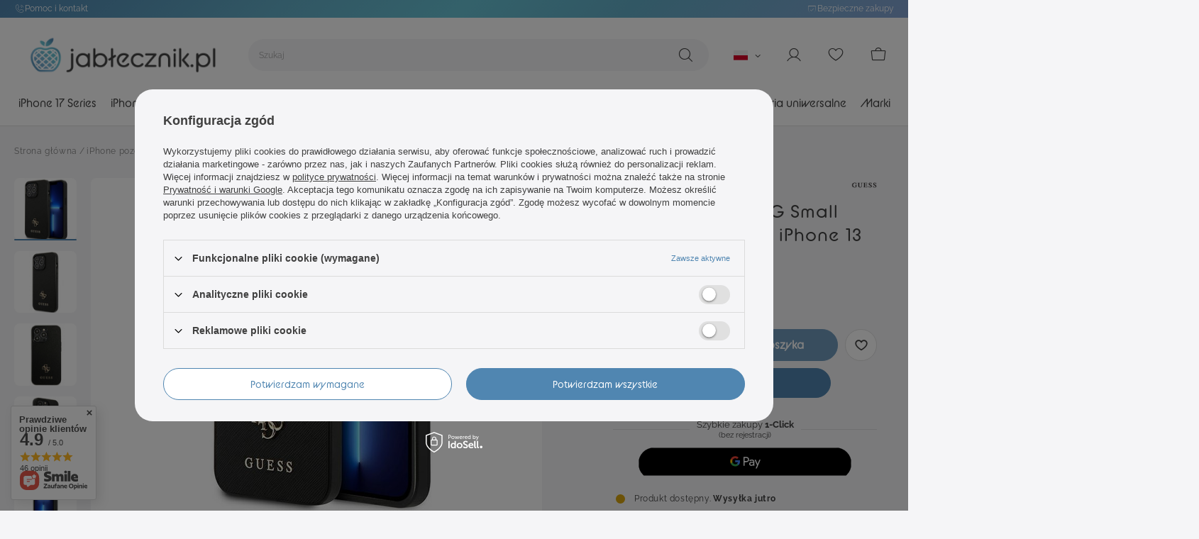

--- FILE ---
content_type: text/html; charset=utf-8
request_url: https://jablecznik.pl/ajax/projector.php?action=get&product=5011&size=uniw&get=sizeavailability,sizedelivery,sizeprices
body_size: 320
content:
{"sizeavailability":{"delivery_days":"1","delivery_date":"2026-02-02","days":"1","sum":"1","visible":"y","status_description":"Produkt dost\u0119pny","status_gfx":"\/data\/lang\/pol\/available_graph\/graph_1_1.svg","status":"enable","minimum_stock_of_product":"2","shipping_time":{"days":"1","working_days":"0","hours":"0","minutes":"0","time":"2026-02-02 12:30","week_day":"1","week_amount":"0","today":"false"},"delay_time":{"days":"2","hours":"0","minutes":"0","time":"2026-02-03 00:38:09","week_day":"2","week_amount":"0","unknown_delivery_time":"false"}},"sizedelivery":{"undefined":"false","shipping":"0.00","shipping_formatted":"0,00 z\u0142","limitfree":"99.00","limitfree_formatted":"99,00 z\u0142"},"sizeprices":{"value":"119.00","price_formatted":"119,00 z\u0142","price_net":"96.75","price_net_formatted":"96,75 z\u0142","vat":"23","worth":"119.00","worth_net":"96.75","worth_formatted":"119,00 z\u0142","worth_net_formatted":"96,75 z\u0142","basket_enable":"y","special_offer":"false","rebate_code_active":"n","priceformula_error":"false"}}

--- FILE ---
content_type: text/css
request_url: https://jablecznik.pl/data/designs/6763c8535e2e30.50093619_6/gfx/pol/custom.css.gzip?r=1744627994
body_size: -51
content:
.article__image_wrapper.--logo {
display: none!important;
}

--- FILE ---
content_type: application/x-javascript
request_url: https://jablecznik.pl/gfx/pol/projector_photos.js.gzip?r=1744626986
body_size: 21232
content:
"function"!=typeof Object.create&&(Object.create=function(e){function t(){}return t.prototype=e,new t}),function(e,t,o,i){var n={init:function(t,o){var i=this;i.elem=o,i.$elem=e(o),i.imageSrc=i.$elem.data("zoom-image")?i.$elem.data("zoom-image"):i.$elem.attr("src"),i.options=e.extend({},e.fn.elevateZoom.options,t),i.options.tint&&(i.options.lensColour="none",i.options.lensOpacity="1"),"inner"==i.options.zoomType&&(i.options.showLens=!1),i.$elem.parent().removeAttr("title").removeAttr("alt"),i.zoomImage=i.imageSrc,i.refresh(1),e("#"+i.options.gallery+" a").click((function(t){return i.options.galleryActiveClass&&(e("#"+i.options.gallery+" a").removeClass(i.options.galleryActiveClass),e(this).addClass(i.options.galleryActiveClass)),t.preventDefault(),e(this).data("zoom-image")?i.zoomImagePre=e(this).data("zoom-image"):i.zoomImagePre=e(this).data("image"),i.swaptheimage(e(this).data("image"),i.zoomImagePre),!1}))},refresh:function(e){var t=this;setTimeout((function(){t.fetch(t.imageSrc)}),e||t.options.refresh)},fetch:function(e){var t=this,o=new Image;o.onload=function(){t.largeWidth=o.width,t.largeHeight=o.height,t.startZoom(),t.currentImage=t.imageSrc,t.options.onZoomedImageLoaded(t.$elem)},o.src=e},startZoom:function(){var t=this;if(t.nzWidth=t.$elem.width(),t.nzHeight=t.$elem.height(),t.isWindowActive=!1,t.isLensActive=!1,t.isTintActive=!1,t.overWindow=!1,t.options.imageCrossfade&&(t.zoomWrap=t.$elem.wrap('<div style="height:'+t.nzHeight+"px;width:"+t.nzWidth+'px;" class="zoomWrapper" />'),t.$elem.css("position","absolute")),t.zoomLock=1,t.scrollingLock=!1,t.changeBgSize=!1,t.currentZoomLevel=t.options.zoomLevel,t.nzOffset=t.$elem.offset(),t.widthRatio=t.largeWidth/t.currentZoomLevel/t.nzWidth,t.heightRatio=t.largeHeight/t.currentZoomLevel/t.nzHeight,"window"==t.options.zoomType&&(t.zoomWindowStyle="overflow: hidden;background-position: 0px 0px;text-align:center;background-color: "+String(t.options.zoomWindowBgColour)+";width: "+String(t.options.zoomWindowWidth)+"px;height: "+String(t.options.zoomWindowHeight)+"px;float: left;background-size: "+t.largeWidth/t.currentZoomLevel+"px "+t.largeHeight/t.currentZoomLevel+"px;display: none;z-index:100;border: "+String(t.options.borderSize)+"px solid "+t.options.borderColour+";background-repeat: no-repeat;position: absolute;"),"inner"==t.options.zoomType){var o=t.$elem.css("border-left-width");t.zoomWindowStyle="overflow: hidden;margin-left: "+String(o)+";margin-top: "+String(o)+";background-position: 0px 0px;width: "+String(t.nzWidth)+"px;height: "+String(t.nzHeight)+"px;float: left;display: none;cursor:"+t.options.cursor+";px solid "+t.options.borderColour+";background-repeat: no-repeat;position: absolute;"}"window"==t.options.zoomType&&(lensHeight=t.nzHeight<t.options.zoomWindowWidth/t.widthRatio?t.nzHeight:String(t.options.zoomWindowHeight/t.heightRatio),lensWidth=t.largeWidth<t.options.zoomWindowWidth?t.nzWidth:t.options.zoomWindowWidth/t.widthRatio,t.lensStyle="background-position: 0px 0px;width: "+String(t.options.zoomWindowWidth/t.widthRatio)+"px;height: "+String(t.options.zoomWindowHeight/t.heightRatio)+"px;float: right;display: none;overflow: hidden;z-index: 999;-webkit-transform: translateZ(0);opacity:"+t.options.lensOpacity+";filter: alpha(opacity = "+100*t.options.lensOpacity+"); zoom:1;width:"+lensWidth+"px;height:"+lensHeight+"px;background-color:"+t.options.lensColour+";cursor:"+t.options.cursor+";border: "+t.options.lensBorderSize+"px solid "+t.options.lensBorderColour+";background-repeat: no-repeat;position: absolute;"),t.tintStyle="display: block;position: absolute;background-color: "+t.options.tintColour+";filter:alpha(opacity=0);opacity: 0;width: "+t.nzWidth+"px;height: "+t.nzHeight+"px;",t.lensRound="","lens"==t.options.zoomType&&(t.lensStyle="background-position: 0px 0px;float: left;display: none;border: "+String(t.options.borderSize)+"px solid "+t.options.borderColour+";width:"+String(t.options.lensSize)+"px;height:"+String(t.options.lensSize)+"px;background-repeat: no-repeat;position: absolute;"),"round"==t.options.lensShape&&(t.lensRound="border-top-left-radius: "+String(t.options.lensSize/2+t.options.borderSize)+"px;border-top-right-radius: "+String(t.options.lensSize/2+t.options.borderSize)+"px;border-bottom-left-radius: "+String(t.options.lensSize/2+t.options.borderSize)+"px;border-bottom-right-radius: "+String(t.options.lensSize/2+t.options.borderSize)+"px;"),t.zoomContainer=e('<div class="zoomContainer" style="-webkit-transform: translateZ(0);position:absolute;left:'+t.nzOffset.left+"px;top:"+t.nzOffset.top+"px;height:"+t.nzHeight+"px;width:"+t.nzWidth+'px;z-index:2;"></div>'),e("body").append(t.zoomContainer),t.options.containLensZoom&&"lens"==t.options.zoomType&&t.zoomContainer.css("overflow","hidden"),"inner"!=t.options.zoomType&&(t.zoomLens=e("<div class='zoomLens' style='"+t.lensStyle+t.lensRound+"'>&nbsp;</div>").appendTo(t.zoomContainer).click((function(){t.$elem.trigger("click")})),t.options.tint&&(t.tintContainer=e("<div/>").addClass("tintContainer"),t.zoomTint=e("<div class='zoomTint' style='"+t.tintStyle+"'></div>"),t.zoomLens.wrap(t.tintContainer),t.zoomTintcss=t.zoomLens.after(t.zoomTint),t.zoomTintImage=e('<img style="position: absolute; left: 0px; top: 0px; max-width: none; width: '+t.nzWidth+"px; height: "+t.nzHeight+'px;" src="'+t.imageSrc+'">').appendTo(t.zoomLens).click((function(){t.$elem.trigger("click")})))),isNaN(t.options.zoomWindowPosition)?t.zoomWindow=e("<div style='z-index:999;left:"+t.windowOffsetLeft+"px;top:"+t.windowOffsetTop+"px;"+t.zoomWindowStyle+"' class='zoomWindow'>&nbsp;</div>").appendTo("body").click((function(){t.$elem.trigger("click")})):t.zoomWindow=e("<div style='z-index:999;left:"+t.windowOffsetLeft+"px;top:"+t.windowOffsetTop+"px;"+t.zoomWindowStyle+"' class='zoomWindow'>&nbsp;</div>").appendTo(t.zoomContainer).click((function(){t.$elem.trigger("click")})),t.zoomWindowContainer=e("<div/>").addClass("zoomWindowContainer").css("width",t.options.zoomWindowWidth),t.zoomWindow.wrap(t.zoomWindowContainer),"lens"==t.options.zoomType&&t.zoomLens.css({backgroundImage:"url('"+t.imageSrc+"')"}),"window"==t.options.zoomType&&t.zoomWindow.css({backgroundImage:"url('"+t.imageSrc+"')"}),"inner"==t.options.zoomType&&t.zoomWindow.css({backgroundImage:"url('"+t.imageSrc+"')"}),t.$elem.bind("touchmove",(function(e){e.preventDefault(),t.setPosition(e.originalEvent.touches[0]||e.originalEvent.changedTouches[0])})),t.zoomContainer.bind("touchmove",(function(e){"inner"==t.options.zoomType&&t.showHideWindow("show"),e.preventDefault(),t.setPosition(e.originalEvent.touches[0]||e.originalEvent.changedTouches[0])})),t.zoomContainer.bind("touchend",(function(e){t.showHideWindow("hide"),t.options.showLens&&t.showHideLens("hide"),t.options.tint&&"inner"!=t.options.zoomType&&t.showHideTint("hide")})),t.$elem.bind("touchend",(function(e){t.showHideWindow("hide"),t.options.showLens&&t.showHideLens("hide"),t.options.tint&&"inner"!=t.options.zoomType&&t.showHideTint("hide")})),t.options.showLens&&(t.zoomLens.bind("touchmove",(function(e){e.preventDefault(),t.setPosition(e.originalEvent.touches[0]||e.originalEvent.changedTouches[0])})),t.zoomLens.bind("touchend",(function(e){t.showHideWindow("hide"),t.options.showLens&&t.showHideLens("hide"),t.options.tint&&"inner"!=t.options.zoomType&&t.showHideTint("hide")}))),t.$elem.bind("mousemove",(function(e){0==t.overWindow&&t.setElements("show"),t.lastX===e.clientX&&t.lastY===e.clientY||(t.setPosition(e),t.currentLoc=e),t.lastX=e.clientX,t.lastY=e.clientY})),t.zoomContainer.bind("mousemove",(function(e){0==t.overWindow&&t.setElements("show"),t.lastX===e.clientX&&t.lastY===e.clientY||(t.setPosition(e),t.currentLoc=e),t.lastX=e.clientX,t.lastY=e.clientY})),"inner"!=t.options.zoomType&&t.zoomLens.bind("mousemove",(function(e){t.lastX===e.clientX&&t.lastY===e.clientY||(t.setPosition(e),t.currentLoc=e),t.lastX=e.clientX,t.lastY=e.clientY})),t.options.tint&&"inner"!=t.options.zoomType&&t.zoomTint.bind("mousemove",(function(e){t.lastX===e.clientX&&t.lastY===e.clientY||(t.setPosition(e),t.currentLoc=e),t.lastX=e.clientX,t.lastY=e.clientY})),"inner"==t.options.zoomType&&t.zoomWindow.bind("mousemove",(function(e){t.lastX===e.clientX&&t.lastY===e.clientY||(t.setPosition(e),t.currentLoc=e),t.lastX=e.clientX,t.lastY=e.clientY})),t.zoomContainer.add(t.$elem).mouseenter((function(){0==t.overWindow&&t.setElements("show")})).mouseleave((function(){t.scrollLock||t.setElements("hide")})),"inner"!=t.options.zoomType&&t.zoomWindow.mouseenter((function(){t.overWindow=!0,t.setElements("hide")})).mouseleave((function(){t.overWindow=!1})),t.minZoomLevel=t.options.minZoomLevel?t.options.minZoomLevel:2*t.options.scrollZoomIncrement,t.options.scrollZoom&&t.zoomContainer.add(t.$elem).bind("mousewheel DOMMouseScroll MozMousePixelScroll",(function(o){t.scrollLock=!0,clearTimeout(e.data(this,"timer")),e.data(this,"timer",setTimeout((function(){t.scrollLock=!1}),250));var i=o.originalEvent.wheelDelta||-1*o.originalEvent.detail;return o.stopImmediatePropagation(),o.stopPropagation(),o.preventDefault(),0<i/120?t.currentZoomLevel>=t.minZoomLevel&&t.changeZoomLevel(t.currentZoomLevel-t.options.scrollZoomIncrement):t.options.maxZoomLevel?t.currentZoomLevel<=t.options.maxZoomLevel&&t.changeZoomLevel(parseFloat(t.currentZoomLevel)+t.options.scrollZoomIncrement):t.changeZoomLevel(parseFloat(t.currentZoomLevel)+t.options.scrollZoomIncrement),!1}))},setElements:function(e){if(!this.options.zoomEnabled)return!1;"show"==e&&this.isWindowSet&&("inner"==this.options.zoomType&&this.showHideWindow("show"),"window"==this.options.zoomType&&this.showHideWindow("show"),this.options.showLens&&this.showHideLens("show"),this.options.tint&&"inner"!=this.options.zoomType&&this.showHideTint("show")),"hide"==e&&("window"==this.options.zoomType&&this.showHideWindow("hide"),this.options.tint||this.showHideWindow("hide"),this.options.showLens&&this.showHideLens("hide"),this.options.tint&&this.showHideTint("hide"))},setPosition:function(e){if(!this.options.zoomEnabled)return!1;this.nzHeight=this.$elem.height(),this.nzWidth=this.$elem.width(),this.nzOffset=this.$elem.offset(),this.options.tint&&"inner"!=this.options.zoomType&&(this.zoomTint.css({top:0}),this.zoomTint.css({left:0})),this.options.responsive&&!this.options.scrollZoom&&this.options.showLens&&(lensHeight=this.nzHeight<this.options.zoomWindowWidth/this.widthRatio?this.nzHeight:String(this.options.zoomWindowHeight/this.heightRatio),lensWidth=this.largeWidth<this.options.zoomWindowWidth?this.nzWidth:this.options.zoomWindowWidth/this.widthRatio,this.widthRatio=this.largeWidth/this.nzWidth,this.heightRatio=this.largeHeight/this.nzHeight,"lens"!=this.options.zoomType&&(lensHeight=this.nzHeight<this.options.zoomWindowWidth/this.widthRatio?this.nzHeight:String(this.options.zoomWindowHeight/this.heightRatio),lensWidth=this.options.zoomWindowWidth<this.options.zoomWindowWidth?this.nzWidth:this.options.zoomWindowWidth/this.widthRatio,this.zoomLens.css("width",lensWidth),this.zoomLens.css("height",lensHeight),this.options.tint&&(this.zoomTintImage.css("width",this.nzWidth),this.zoomTintImage.css("height",this.nzHeight))),"lens"==this.options.zoomType&&this.zoomLens.css({width:String(this.options.lensSize)+"px",height:String(this.options.lensSize)+"px"})),this.zoomContainer.css({top:this.nzOffset.top}),this.zoomContainer.css({left:this.nzOffset.left}),this.mouseLeft=parseInt(e.pageX-this.nzOffset.left),this.mouseTop=parseInt(e.pageY-this.nzOffset.top),"window"==this.options.zoomType&&(this.Etoppos=this.mouseTop<this.zoomLens.height()/2,this.Eboppos=this.mouseTop>this.nzHeight-this.zoomLens.height()/2-2*this.options.lensBorderSize,this.Eloppos=this.mouseLeft<0+this.zoomLens.width()/2,this.Eroppos=this.mouseLeft>this.nzWidth-this.zoomLens.width()/2-2*this.options.lensBorderSize),"inner"==this.options.zoomType&&(this.Etoppos=this.mouseTop<this.nzHeight/2/this.heightRatio,this.Eboppos=this.mouseTop>this.nzHeight-this.nzHeight/2/this.heightRatio,this.Eloppos=this.mouseLeft<0+this.nzWidth/2/this.widthRatio,this.Eroppos=this.mouseLeft>this.nzWidth-this.nzWidth/2/this.widthRatio-2*this.options.lensBorderSize),0>=this.mouseLeft||0>this.mouseTop||this.mouseLeft>this.nzWidth||this.mouseTop>this.nzHeight?this.setElements("hide"):(this.options.showLens&&(this.lensLeftPos=String(this.mouseLeft-this.zoomLens.width()/2),this.lensTopPos=String(this.mouseTop-this.zoomLens.height()/2)),this.Etoppos&&(this.lensTopPos=0),this.Eloppos&&(this.tintpos=this.lensLeftPos=this.windowLeftPos=0),"window"==this.options.zoomType&&(this.Eboppos&&(this.lensTopPos=Math.max(this.nzHeight-this.zoomLens.height()-2*this.options.lensBorderSize,0)),this.Eroppos&&(this.lensLeftPos=this.nzWidth-this.zoomLens.width()-2*this.options.lensBorderSize)),"inner"==this.options.zoomType&&(this.Eboppos&&(this.lensTopPos=Math.max(this.nzHeight-2*this.options.lensBorderSize,0)),this.Eroppos&&(this.lensLeftPos=this.nzWidth-this.nzWidth-2*this.options.lensBorderSize)),"lens"==this.options.zoomType&&(this.windowLeftPos=String(-1*((e.pageX-this.nzOffset.left)*this.widthRatio-this.zoomLens.width()/2)),this.windowTopPos=String(-1*((e.pageY-this.nzOffset.top)*this.heightRatio-this.zoomLens.height()/2)),this.zoomLens.css({backgroundPosition:this.windowLeftPos+"px "+this.windowTopPos+"px"}),this.changeBgSize&&(this.nzHeight>this.nzWidth?("lens"==this.options.zoomType&&this.zoomLens.css({"background-size":this.largeWidth/this.newvalueheight+"px "+this.largeHeight/this.newvalueheight+"px"}),this.zoomWindow.css({"background-size":this.largeWidth/this.newvalueheight+"px "+this.largeHeight/this.newvalueheight+"px"})):("lens"==this.options.zoomType&&this.zoomLens.css({"background-size":this.largeWidth/this.newvaluewidth+"px "+this.largeHeight/this.newvaluewidth+"px"}),this.zoomWindow.css({"background-size":this.largeWidth/this.newvaluewidth+"px "+this.largeHeight/this.newvaluewidth+"px"})),this.changeBgSize=!1),this.setWindowPostition(e)),this.options.tint&&"inner"!=this.options.zoomType&&this.setTintPosition(e),"window"==this.options.zoomType&&this.setWindowPostition(e),"inner"==this.options.zoomType&&this.setWindowPostition(e),this.options.showLens&&(this.fullwidth&&"lens"!=this.options.zoomType&&(this.lensLeftPos=0),this.zoomLens.css({left:this.lensLeftPos+"px",top:this.lensTopPos+"px"})))},showHideWindow:function(e){"show"!=e||this.isWindowActive||(this.options.zoomWindowFadeIn?this.zoomWindow.stop(!0,!0,!1).fadeIn(this.options.zoomWindowFadeIn):this.zoomWindow.show(),this.isWindowActive=!0),"hide"==e&&this.isWindowActive&&(this.options.zoomWindowFadeOut?this.zoomWindow.stop(!0,!0).fadeOut(this.options.zoomWindowFadeOut):this.zoomWindow.hide(),this.isWindowActive=!1)},showHideLens:function(e){"show"!=e||this.isLensActive||(this.options.lensFadeIn?this.zoomLens.stop(!0,!0,!1).fadeIn(this.options.lensFadeIn):this.zoomLens.show(),this.isLensActive=!0),"hide"==e&&this.isLensActive&&(this.options.lensFadeOut?this.zoomLens.stop(!0,!0).fadeOut(this.options.lensFadeOut):this.zoomLens.hide(),this.isLensActive=!1)},showHideTint:function(e){"show"!=e||this.isTintActive||(this.options.zoomTintFadeIn?this.zoomTint.css({opacity:this.options.tintOpacity}).animate().stop(!0,!0).fadeIn("slow"):(this.zoomTint.css({opacity:this.options.tintOpacity}).animate(),this.zoomTint.show()),this.isTintActive=!0),"hide"==e&&this.isTintActive&&(this.options.zoomTintFadeOut?this.zoomTint.stop(!0,!0).fadeOut(this.options.zoomTintFadeOut):this.zoomTint.hide(),this.isTintActive=!1)},setLensPostition:function(e){},setWindowPostition:function(t){var o=this;if(isNaN(o.options.zoomWindowPosition))o.externalContainer=e("#"+o.options.zoomWindowPosition),o.externalContainerWidth=o.externalContainer.width(),o.externalContainerHeight=o.externalContainer.height(),o.externalContainerOffset=o.externalContainer.offset(),o.windowOffsetTop=o.externalContainerOffset.top,o.windowOffsetLeft=o.externalContainerOffset.left;else switch(o.options.zoomWindowPosition){case 1:o.windowOffsetTop=o.options.zoomWindowOffety,o.windowOffsetLeft=+o.nzWidth;break;case 2:o.options.zoomWindowHeight>o.nzHeight&&(o.windowOffsetTop=-1*(o.options.zoomWindowHeight/2-o.nzHeight/2),o.windowOffsetLeft=o.nzWidth);break;case 3:o.windowOffsetTop=o.nzHeight-o.zoomWindow.height()-2*o.options.borderSize,o.windowOffsetLeft=o.nzWidth;break;case 4:o.windowOffsetTop=o.nzHeight,o.windowOffsetLeft=o.nzWidth;break;case 5:o.windowOffsetTop=o.nzHeight,o.windowOffsetLeft=o.nzWidth-o.zoomWindow.width()-2*o.options.borderSize;break;case 6:o.options.zoomWindowHeight>o.nzHeight&&(o.windowOffsetTop=o.nzHeight,o.windowOffsetLeft=-1*(o.options.zoomWindowWidth/2-o.nzWidth/2+2*o.options.borderSize));break;case 7:o.windowOffsetTop=o.nzHeight,o.windowOffsetLeft=0;break;case 8:o.windowOffsetTop=o.nzHeight,o.windowOffsetLeft=-1*(o.zoomWindow.width()+2*o.options.borderSize);break;case 9:o.windowOffsetTop=o.nzHeight-o.zoomWindow.height()-2*o.options.borderSize,o.windowOffsetLeft=-1*(o.zoomWindow.width()+2*o.options.borderSize);break;case 10:o.options.zoomWindowHeight>o.nzHeight&&(o.windowOffsetTop=-1*(o.options.zoomWindowHeight/2-o.nzHeight/2),o.windowOffsetLeft=-1*(o.zoomWindow.width()+2*o.options.borderSize));break;case 11:o.windowOffsetTop=o.options.zoomWindowOffety,o.windowOffsetLeft=-1*(o.zoomWindow.width()+2*o.options.borderSize);break;case 12:o.windowOffsetTop=-1*(o.zoomWindow.height()+2*o.options.borderSize),o.windowOffsetLeft=-1*(o.zoomWindow.width()+2*o.options.borderSize);break;case 13:o.windowOffsetTop=-1*(o.zoomWindow.height()+2*o.options.borderSize),o.windowOffsetLeft=0;break;case 14:o.options.zoomWindowHeight>o.nzHeight&&(o.windowOffsetTop=-1*(o.zoomWindow.height()+2*o.options.borderSize),o.windowOffsetLeft=-1*(o.options.zoomWindowWidth/2-o.nzWidth/2+2*o.options.borderSize));break;case 15:o.windowOffsetTop=-1*(o.zoomWindow.height()+2*o.options.borderSize),o.windowOffsetLeft=o.nzWidth-o.zoomWindow.width()-2*o.options.borderSize;break;case 16:o.windowOffsetTop=-1*(o.zoomWindow.height()+2*o.options.borderSize),o.windowOffsetLeft=o.nzWidth;break;default:o.windowOffsetTop=o.options.zoomWindowOffety,o.windowOffsetLeft=o.nzWidth}o.isWindowSet=!0,o.windowOffsetTop+=o.options.zoomWindowOffety,o.windowOffsetLeft+=o.options.zoomWindowOffetx,o.zoomWindow.css({top:o.windowOffsetTop}),o.zoomWindow.css({left:o.windowOffsetLeft}),"inner"==o.options.zoomType&&(o.zoomWindow.css({top:0}),o.zoomWindow.css({left:0})),o.windowLeftPos=String(-1*((t.pageX-o.nzOffset.left)*o.widthRatio-o.zoomWindow.width()/2)),o.windowTopPos=String(-1*((t.pageY-o.nzOffset.top)*o.heightRatio-o.zoomWindow.height()/2)),o.Etoppos&&(o.windowTopPos=0),o.Eloppos&&(o.windowLeftPos=0),o.Eboppos&&(o.windowTopPos=-1*(o.largeHeight/o.currentZoomLevel-o.zoomWindow.height())),o.Eroppos&&(o.windowLeftPos=-1*(o.largeWidth/o.currentZoomLevel-o.zoomWindow.width())),o.fullheight&&(o.windowTopPos=0),o.fullwidth&&(o.windowLeftPos=0),"window"!=o.options.zoomType&&"inner"!=o.options.zoomType||(1==o.zoomLock&&(1>=o.widthRatio&&(o.windowLeftPos=0),1>=o.heightRatio&&(o.windowTopPos=0)),o.largeHeight<o.options.zoomWindowHeight&&(o.windowTopPos=0),o.largeWidth<o.options.zoomWindowWidth&&(o.windowLeftPos=0),o.options.easing?(o.xp||(o.xp=0),o.yp||(o.yp=0),o.loop||(o.loop=setInterval((function(){o.xp+=(o.windowLeftPos-o.xp)/o.options.easingAmount,o.yp+=(o.windowTopPos-o.yp)/o.options.easingAmount,o.scrollingLock?(clearInterval(o.loop),o.xp=o.windowLeftPos,o.yp=o.windowTopPos,o.xp=-1*((t.pageX-o.nzOffset.left)*o.widthRatio-o.zoomWindow.width()/2),o.yp=-1*((t.pageY-o.nzOffset.top)*o.heightRatio-o.zoomWindow.height()/2),o.changeBgSize&&(o.nzHeight>o.nzWidth?("lens"==o.options.zoomType&&o.zoomLens.css({"background-size":o.largeWidth/o.newvalueheight+"px "+o.largeHeight/o.newvalueheight+"px"}),o.zoomWindow.css({"background-size":o.largeWidth/o.newvalueheight+"px "+o.largeHeight/o.newvalueheight+"px"})):("lens"!=o.options.zoomType&&o.zoomLens.css({"background-size":o.largeWidth/o.newvaluewidth+"px "+o.largeHeight/o.newvalueheight+"px"}),o.zoomWindow.css({"background-size":o.largeWidth/o.newvaluewidth+"px "+o.largeHeight/o.newvaluewidth+"px"})),o.changeBgSize=!1),o.zoomWindow.css({backgroundPosition:o.windowLeftPos+"px "+o.windowTopPos+"px"}),o.scrollingLock=!1,o.loop=!1):(o.changeBgSize&&(o.nzHeight>o.nzWidth?("lens"==o.options.zoomType&&o.zoomLens.css({"background-size":o.largeWidth/o.newvalueheight+"px "+o.largeHeight/o.newvalueheight+"px"}),o.zoomWindow.css({"background-size":o.largeWidth/o.newvalueheight+"px "+o.largeHeight/o.newvalueheight+"px"})):("lens"!=o.options.zoomType&&o.zoomLens.css({"background-size":o.largeWidth/o.newvaluewidth+"px "+o.largeHeight/o.newvaluewidth+"px"}),o.zoomWindow.css({"background-size":o.largeWidth/o.newvaluewidth+"px "+o.largeHeight/o.newvaluewidth+"px"})),o.changeBgSize=!1),o.zoomWindow.css({backgroundPosition:o.xp+"px "+o.yp+"px"}))}),16))):(o.changeBgSize&&(o.nzHeight>o.nzWidth?("lens"==o.options.zoomType&&o.zoomLens.css({"background-size":o.largeWidth/o.newvalueheight+"px "+o.largeHeight/o.newvalueheight+"px"}),o.zoomWindow.css({"background-size":o.largeWidth/o.newvalueheight+"px "+o.largeHeight/o.newvalueheight+"px"})):("lens"==o.options.zoomType&&o.zoomLens.css({"background-size":o.largeWidth/o.newvaluewidth+"px "+o.largeHeight/o.newvaluewidth+"px"}),o.largeHeight/o.newvaluewidth<o.options.zoomWindowHeight?o.zoomWindow.css({"background-size":o.largeWidth/o.newvaluewidth+"px "+o.largeHeight/o.newvaluewidth+"px"}):o.zoomWindow.css({"background-size":o.largeWidth/o.newvalueheight+"px "+o.largeHeight/o.newvalueheight+"px"})),o.changeBgSize=!1),o.zoomWindow.css({backgroundPosition:o.windowLeftPos+"px "+o.windowTopPos+"px"})))},setTintPosition:function(e){this.nzOffset=this.$elem.offset(),this.tintpos=String(-1*(e.pageX-this.nzOffset.left-this.zoomLens.width()/2)),this.tintposy=String(-1*(e.pageY-this.nzOffset.top-this.zoomLens.height()/2)),this.Etoppos&&(this.tintposy=0),this.Eloppos&&(this.tintpos=0),this.Eboppos&&(this.tintposy=-1*(this.nzHeight-this.zoomLens.height()-2*this.options.lensBorderSize)),this.Eroppos&&(this.tintpos=-1*(this.nzWidth-this.zoomLens.width()-2*this.options.lensBorderSize)),this.options.tint&&(this.fullheight&&(this.tintposy=0),this.fullwidth&&(this.tintpos=0),this.zoomTintImage.css({left:this.tintpos+"px"}),this.zoomTintImage.css({top:this.tintposy+"px"}))},swaptheimage:function(t,o){var i=this,n=new Image;i.options.loadingIcon&&(i.spinner=e("<div style=\"background: url('"+i.options.loadingIcon+"') no-repeat center;height:"+i.nzHeight+"px;width:"+i.nzWidth+'px;z-index: 2000;position: absolute; background-position: center center;"></div>'),i.$elem.after(i.spinner)),i.options.onImageSwap(i.$elem),n.onload=function(){i.largeWidth=n.width,i.largeHeight=n.height,i.zoomImage=o,i.zoomWindow.css({"background-size":i.largeWidth+"px "+i.largeHeight+"px"}),i.zoomWindow.css({"background-size":i.largeWidth+"px "+i.largeHeight+"px"}),i.swapAction(t,o)},n.src=o},swapAction:function(t,o){var i=this,n=new Image;if(n.onload=function(){i.nzHeight=n.height,i.nzWidth=n.width,i.options.onImageSwapComplete(i.$elem),i.doneCallback()},n.src=t,i.currentZoomLevel=i.options.zoomLevel,i.options.maxZoomLevel=!1,"lens"==i.options.zoomType&&i.zoomLens.css({backgroundImage:"url('"+o+"')"}),"window"==i.options.zoomType&&i.zoomWindow.css({backgroundImage:"url('"+o+"')"}),"inner"==i.options.zoomType&&i.zoomWindow.css({backgroundImage:"url('"+o+"')"}),i.currentImage=o,i.options.imageCrossfade){var s=i.$elem,a=s.clone();i.$elem.attr("src",t),i.$elem.after(a),a.stop(!0).fadeOut(i.options.imageCrossfade,(function(){e(this).remove()})),i.$elem.width("auto").removeAttr("width"),i.$elem.height("auto").removeAttr("height"),s.fadeIn(i.options.imageCrossfade),i.options.tint&&"inner"!=i.options.zoomType&&(a=(s=i.zoomTintImage).clone(),i.zoomTintImage.attr("src",o),i.zoomTintImage.after(a),a.stop(!0).fadeOut(i.options.imageCrossfade,(function(){e(this).remove()})),s.fadeIn(i.options.imageCrossfade),i.zoomTint.css({height:i.$elem.height()}),i.zoomTint.css({width:i.$elem.width()})),i.zoomContainer.css("height",i.$elem.height()),i.zoomContainer.css("width",i.$elem.width()),"inner"!=i.options.zoomType||i.options.constrainType||(i.zoomWrap.parent().css("height",i.$elem.height()),i.zoomWrap.parent().css("width",i.$elem.width()),i.zoomWindow.css("height",i.$elem.height()),i.zoomWindow.css("width",i.$elem.width()))}else i.$elem.attr("src",t),i.options.tint&&(i.zoomTintImage.attr("src",o),i.zoomTintImage.attr("height",i.$elem.height()),i.zoomTintImage.css({height:i.$elem.height()}),i.zoomTint.css({height:i.$elem.height()})),i.zoomContainer.css("height",i.$elem.height()),i.zoomContainer.css("width",i.$elem.width());i.options.imageCrossfade&&(i.zoomWrap.css("height",i.$elem.height()),i.zoomWrap.css("width",i.$elem.width())),i.options.constrainType&&("height"==i.options.constrainType&&(i.zoomContainer.css("height",i.options.constrainSize),i.zoomContainer.css("width","auto"),i.options.imageCrossfade?(i.zoomWrap.css("height",i.options.constrainSize),i.zoomWrap.css("width","auto"),i.constwidth=i.zoomWrap.width()):(i.$elem.css("height",i.options.constrainSize),i.$elem.css("width","auto"),i.constwidth=i.$elem.width()),"inner"==i.options.zoomType&&(i.zoomWrap.parent().css("height",i.options.constrainSize),i.zoomWrap.parent().css("width",i.constwidth),i.zoomWindow.css("height",i.options.constrainSize),i.zoomWindow.css("width",i.constwidth)),i.options.tint&&(i.tintContainer.css("height",i.options.constrainSize),i.tintContainer.css("width",i.constwidth),i.zoomTint.css("height",i.options.constrainSize),i.zoomTint.css("width",i.constwidth),i.zoomTintImage.css("height",i.options.constrainSize),i.zoomTintImage.css("width",i.constwidth))),"width"==i.options.constrainType&&(i.zoomContainer.css("height","auto"),i.zoomContainer.css("width",i.options.constrainSize),i.options.imageCrossfade?(i.zoomWrap.css("height","auto"),i.zoomWrap.css("width",i.options.constrainSize),i.constheight=i.zoomWrap.height()):(i.$elem.css("height","auto"),i.$elem.css("width",i.options.constrainSize),i.constheight=i.$elem.height()),"inner"==i.options.zoomType&&(i.zoomWrap.parent().css("height",i.constheight),i.zoomWrap.parent().css("width",i.options.constrainSize),i.zoomWindow.css("height",i.constheight),i.zoomWindow.css("width",i.options.constrainSize)),i.options.tint&&(i.tintContainer.css("height",i.constheight),i.tintContainer.css("width",i.options.constrainSize),i.zoomTint.css("height",i.constheight),i.zoomTint.css("width",i.options.constrainSize),i.zoomTintImage.css("height",i.constheight),i.zoomTintImage.css("width",i.options.constrainSize))))},doneCallback:function(){this.options.loadingIcon&&this.spinner.hide(),this.nzOffset=this.$elem.offset(),this.nzWidth=this.$elem.width(),this.nzHeight=this.$elem.height(),this.currentZoomLevel=this.options.zoomLevel,this.widthRatio=this.largeWidth/this.nzWidth,this.heightRatio=this.largeHeight/this.nzHeight,"window"==this.options.zoomType&&(lensHeight=this.nzHeight<this.options.zoomWindowWidth/this.widthRatio?this.nzHeight:String(this.options.zoomWindowHeight/this.heightRatio),lensWidth=this.options.zoomWindowWidth<this.options.zoomWindowWidth?this.nzWidth:this.options.zoomWindowWidth/this.widthRatio,this.zoomLens&&(this.zoomLens.css("width",lensWidth),this.zoomLens.css("height",lensHeight)))},getCurrentImage:function(){return this.zoomImage},getGalleryList:function(){var t=this;return t.gallerylist=[],t.options.gallery?e("#"+t.options.gallery+" a").each((function(){var o="";e(this).data("zoom-image")?o=e(this).data("zoom-image"):e(this).data("image")&&(o=e(this).data("image")),o==t.zoomImage?t.gallerylist.unshift({href:""+o,title:e(this).find("img").attr("title")}):t.gallerylist.push({href:""+o,title:e(this).find("img").attr("title")})})):t.gallerylist.push({href:""+t.zoomImage,title:e(this).find("img").attr("title")}),t.gallerylist},changeZoomLevel:function(e){this.scrollingLock=!0,this.newvalue=parseFloat(e).toFixed(2),newvalue=parseFloat(e).toFixed(2),maxheightnewvalue=this.largeHeight/(this.options.zoomWindowHeight/this.nzHeight*this.nzHeight),maxwidthtnewvalue=this.largeWidth/(this.options.zoomWindowWidth/this.nzWidth*this.nzWidth),"inner"!=this.options.zoomType&&(maxheightnewvalue<=newvalue?(this.heightRatio=this.largeHeight/maxheightnewvalue/this.nzHeight,this.newvalueheight=maxheightnewvalue,this.fullheight=!0):(this.heightRatio=this.largeHeight/newvalue/this.nzHeight,this.newvalueheight=newvalue,this.fullheight=!1),maxwidthtnewvalue<=newvalue?(this.widthRatio=this.largeWidth/maxwidthtnewvalue/this.nzWidth,this.newvaluewidth=maxwidthtnewvalue,this.fullwidth=!0):(this.widthRatio=this.largeWidth/newvalue/this.nzWidth,this.newvaluewidth=newvalue,this.fullwidth=!1),"lens"==this.options.zoomType&&(maxheightnewvalue<=newvalue?(this.fullwidth=!0,this.newvaluewidth=maxheightnewvalue):(this.widthRatio=this.largeWidth/newvalue/this.nzWidth,this.newvaluewidth=newvalue,this.fullwidth=!1))),"inner"==this.options.zoomType&&(maxheightnewvalue=parseFloat(this.largeHeight/this.nzHeight).toFixed(2),maxwidthtnewvalue=parseFloat(this.largeWidth/this.nzWidth).toFixed(2),newvalue>maxheightnewvalue&&(newvalue=maxheightnewvalue),newvalue>maxwidthtnewvalue&&(newvalue=maxwidthtnewvalue),maxheightnewvalue<=newvalue?(this.heightRatio=this.largeHeight/newvalue/this.nzHeight,this.newvalueheight=newvalue>maxheightnewvalue?maxheightnewvalue:newvalue,this.fullheight=!0):(this.heightRatio=this.largeHeight/newvalue/this.nzHeight,this.newvalueheight=newvalue>maxheightnewvalue?maxheightnewvalue:newvalue,this.fullheight=!1),maxwidthtnewvalue<=newvalue?(this.widthRatio=this.largeWidth/newvalue/this.nzWidth,this.newvaluewidth=newvalue>maxwidthtnewvalue?maxwidthtnewvalue:newvalue,this.fullwidth=!0):(this.widthRatio=this.largeWidth/newvalue/this.nzWidth,this.newvaluewidth=newvalue,this.fullwidth=!1)),scrcontinue=!1,"inner"==this.options.zoomType&&(this.nzWidth>this.nzHeight&&(this.newvaluewidth<=maxwidthtnewvalue?scrcontinue=!0:(scrcontinue=!1,this.fullwidth=this.fullheight=!0)),this.nzHeight>this.nzWidth&&(this.newvaluewidth<=maxwidthtnewvalue?scrcontinue=!0:(scrcontinue=!1,this.fullwidth=this.fullheight=!0))),"inner"!=this.options.zoomType&&(scrcontinue=!0),scrcontinue&&(this.zoomLock=0,this.changeZoom=!0,this.options.zoomWindowHeight/this.heightRatio<=this.nzHeight&&(this.currentZoomLevel=this.newvalueheight,"lens"!=this.options.zoomType&&"inner"!=this.options.zoomType&&(this.changeBgSize=!0,this.zoomLens.css({height:String(this.options.zoomWindowHeight/this.heightRatio)+"px"})),"lens"==this.options.zoomType||"inner"==this.options.zoomType)&&(this.changeBgSize=!0),this.options.zoomWindowWidth/this.widthRatio<=this.nzWidth&&("inner"!=this.options.zoomType&&this.newvaluewidth>this.newvalueheight&&(this.currentZoomLevel=this.newvaluewidth),"lens"!=this.options.zoomType&&"inner"!=this.options.zoomType&&(this.changeBgSize=!0,this.zoomLens.css({width:String(this.options.zoomWindowWidth/this.widthRatio)+"px"})),"lens"==this.options.zoomType||"inner"==this.options.zoomType)&&(this.changeBgSize=!0),"inner"==this.options.zoomType&&(this.changeBgSize=!0,this.nzWidth>this.nzHeight&&(this.currentZoomLevel=this.newvaluewidth),this.nzHeight>this.nzWidth&&(this.currentZoomLevel=this.newvaluewidth))),this.setPosition(this.currentLoc)},closeAll:function(){self.zoomWindow&&self.zoomWindow.hide(),self.zoomLens&&self.zoomLens.hide(),self.zoomTint&&self.zoomTint.hide()},changeState:function(e){"enable"==e&&(this.options.zoomEnabled=!0),"disable"==e&&(this.options.zoomEnabled=!1)}};e.fn.elevateZoom=function(t){return this.each((function(){var o=Object.create(n);o.init(t,this),e.data(this,"elevateZoom",o)}))},e.fn.elevateZoom.options={zoomActivation:"hover",zoomEnabled:!0,preloading:1,zoomLevel:1,scrollZoom:!1,scrollZoomIncrement:.1,minZoomLevel:!1,maxZoomLevel:!1,easing:!1,easingAmount:12,lensSize:200,zoomWindowWidth:400,zoomWindowHeight:400,zoomWindowOffetx:0,zoomWindowOffety:0,zoomWindowPosition:1,zoomWindowBgColour:"#fff",lensFadeIn:!1,lensFadeOut:!1,debug:!1,zoomWindowFadeIn:!1,zoomWindowFadeOut:!1,zoomWindowAlwaysShow:!1,zoomTintFadeIn:!1,zoomTintFadeOut:!1,borderSize:4,showLens:!0,borderColour:"#888",lensBorderSize:1,lensBorderColour:"#000",lensShape:"square",zoomType:"window",containLensZoom:!1,lensColour:"white",lensOpacity:.4,lenszoom:!1,tint:!1,tintColour:"#333",tintOpacity:.4,gallery:!1,galleryActiveClass:"zoomGalleryActive",imageCrossfade:!1,constrainType:!1,constrainSize:!1,loadingIcon:!1,cursor:"default",responsive:!0,onComplete:e.noop,onZoomedImageLoaded:function(){},onImageSwap:e.noop,onImageSwapComplete:e.noop}}(jQuery,window,document),function(e,t){"function"==typeof define&&define.amd?define(t):"object"==typeof exports?module.exports=t():e.PhotoSwipe=t()}(this,(function(){"use strict";return function(e,t,o,i){var n={features:null,bind:function(e,t,o,i){var n=(i?"remove":"add")+"EventListener";t=t.split(" ");for(var s=0;s<t.length;s++)t[s]&&e[n](t[s],o,!1)},isArray:function(e){return e instanceof Array},createEl:function(e,t){var o=document.createElement(t||"div");return e&&(o.className=e),o},getScrollY:function(){var e=window.pageYOffset;return void 0!==e?e:document.documentElement.scrollTop},unbind:function(e,t,o){n.bind(e,t,o,!0)},removeClass:function(e,t){var o=new RegExp("(\\s|^)"+t+"(\\s|$)");e.className=e.className.replace(o," ").replace(/^\s\s*/,"").replace(/\s\s*$/,"")},addClass:function(e,t){n.hasClass(e,t)||(e.className+=(e.className?" ":"")+t)},hasClass:function(e,t){return e.className&&new RegExp("(^|\\s)"+t+"(\\s|$)").test(e.className)},getChildByClass:function(e,t){for(var o=e.firstChild;o;){if(n.hasClass(o,t))return o;o=o.nextSibling}},arraySearch:function(e,t,o){for(var i=e.length;i--;)if(e[i][o]===t)return i;return-1},extend:function(e,t,o){for(var i in t)if(t.hasOwnProperty(i)){if(o&&e.hasOwnProperty(i))continue;e[i]=t[i]}},easing:{sine:{out:function(e){return Math.sin(e*(Math.PI/2))},inOut:function(e){return-(Math.cos(Math.PI*e)-1)/2}},cubic:{out:function(e){return--e*e*e+1}}},detectFeatures:function(){if(n.features)return n.features;var e=n.createEl().style,t="",o={};if(o.oldIE=document.all&&!document.addEventListener,o.touch="ontouchstart"in window,window.requestAnimationFrame&&(o.raf=window.requestAnimationFrame,o.caf=window.cancelAnimationFrame),o.pointerEvent=navigator.pointerEnabled||navigator.msPointerEnabled,!o.pointerEvent){var i=navigator.userAgent;if(/iP(hone|od)/.test(navigator.platform)){var s=navigator.appVersion.match(/OS (\d+)_(\d+)_?(\d+)?/);s&&s.length>0&&((s=parseInt(s[1],10))>=1&&8>s&&(o.isOldIOSPhone=!0))}var a=i.match(/Android\s([0-9\.]*)/),r=a?a[1]:0;(r=parseFloat(r))>=1&&(4.4>r&&(o.isOldAndroid=!0),o.androidVersion=r),o.isMobileOpera=/opera mini|opera mobi/i.test(i)}for(var l,h,d=["transform","perspective","animationName"],c=["","webkit","Moz","ms","O"],p=0;4>p;p++){t=c[p];for(var u=0;3>u;u++)l=d[u],h=t+(t?l.charAt(0).toUpperCase()+l.slice(1):l),!o[l]&&h in e&&(o[l]=h);t&&!o.raf&&(t=t.toLowerCase(),o.raf=window[t+"RequestAnimationFrame"],o.raf&&(o.caf=window[t+"CancelAnimationFrame"]||window[t+"CancelRequestAnimationFrame"]))}if(!o.raf){var m=0;o.raf=function(e){var t=(new Date).getTime(),o=Math.max(0,16-(t-m)),i=window.setTimeout((function(){e(t+o)}),o);return m=t+o,i},o.caf=function(e){clearTimeout(e)}}return o.svg=!!document.createElementNS&&!!document.createElementNS("http://www.w3.org/2000/svg","svg").createSVGRect,n.features=o,o}};n.detectFeatures(),n.features.oldIE&&(n.bind=function(e,t,o,i){t=t.split(" ");for(var n,s=(i?"detach":"attach")+"Event",a=function(){o.handleEvent.call(o)},r=0;r<t.length;r++)if(n=t[r])if("object"==typeof o&&o.handleEvent){if(i){if(!o["oldIE"+n])return!1}else o["oldIE"+n]=a;e[s]("on"+n,o["oldIE"+n])}else e[s]("on"+n,o)});var s=this,a={allowPanToNext:!0,spacing:.12,bgOpacity:1,mouseUsed:!1,loop:!0,pinchToClose:!0,closeOnScroll:!0,closeOnVerticalDrag:!0,verticalDragRange:.75,hideAnimationDuration:333,showAnimationDuration:333,showHideOpacity:!1,focus:!0,escKey:!0,arrowKeys:!0,mainScrollEndFriction:.35,panEndFriction:.35,isClickableElement:function(e){return"A"===e.tagName},getDoubleTapZoom:function(e,t){return e||t.initialZoomLevel<.7?1:1.33},maxSpreadZoom:1.33,modal:!0,scaleMode:"fit"};n.extend(a,i);var r,l,h,d,c,p,u,m,f,w,g,z,v,x,y,b,W,T,S,L,C,I,k,O,H,E,P,R,A,F,Z,D,_,M,$,B,Y,N,X,U,K,G,q,j,V,Q,J,ee,te,oe,ie,ne,se,ae,re,le={x:0,y:0},he={x:0,y:0},de={x:0,y:0},ce={},pe=0,ue={},me={x:0,y:0},fe=0,we=!0,ge=[],ze={},ve=!1,xe=function(e,t){n.extend(s,t.publicMethods),ge.push(e)},ye=function(e){var t=Mt();return e>t-1?e-t:0>e?t+e:e},be={},We=function(e,t){return be[e]||(be[e]=[]),be[e].push(t)},Te=function(e){var t=be[e];if(t){var o=Array.prototype.slice.call(arguments);o.shift();for(var i=0;i<t.length;i++)t[i].apply(s,o)}},Se=function(){return(new Date).getTime()},Le=function(e){se=e,s.bg.style.opacity=e*a.bgOpacity},Ce=function(e,t,o,i,n){(!ve||n&&n!==s.currItem)&&(i/=n?n.fitRatio:s.currItem.fitRatio),e[I]=z+t+"px, "+o+"px"+v+" scale("+i+")"},Ie=function(e){ee&&(e&&(w>s.currItem.fitRatio?ve||(qt(s.currItem,!1,!0),ve=!0):ve&&(qt(s.currItem),ve=!1)),Ce(ee,de.x,de.y,w))},ke=function(e){e.container&&Ce(e.container.style,e.initialPosition.x,e.initialPosition.y,e.initialZoomLevel,e)},Oe=function(e,t){t[I]=z+e+"px, 0px"+v},He=function(e,t){if(!a.loop&&t){var o=d+(me.x*pe-e)/me.x,i=Math.round(e-ht.x);(0>o&&i>0||o>=Mt()-1&&0>i)&&(e=ht.x+i*a.mainScrollEndFriction)}ht.x=e,Oe(e,c)},Ee=function(e,t){var o=dt[e]-ue[e];return he[e]+le[e]+o-o*(t/g)},Pe=function(e,t){e.x=t.x,e.y=t.y,t.id&&(e.id=t.id)},Re=function(e){e.x=Math.round(e.x),e.y=Math.round(e.y)},Ae=null,Fe=function(){Ae&&(n.unbind(document,"mousemove",Fe),n.addClass(e,"pswp--has_mouse"),a.mouseUsed=!0,Te("mouseUsed")),Ae=setTimeout((function(){Ae=null}),100)},Ze=function(e,t){var o=Xt(s.currItem,ce,e);return t&&(J=o),o},De=function(e){return e||(e=s.currItem),e.initialZoomLevel},_e=function(e){return e||(e=s.currItem),e.w>0?a.maxSpreadZoom:1},Me=function(e,t,o,i){return i===s.currItem.initialZoomLevel?(o[e]=s.currItem.initialPosition[e],!0):(o[e]=Ee(e,i),o[e]>t.min[e]?(o[e]=t.min[e],!0):o[e]<t.max[e]&&(o[e]=t.max[e],!0))},$e=function(e){var t="";a.escKey&&27===e.keyCode?t="close":a.arrowKeys&&(37===e.keyCode?t="prev":39===e.keyCode&&(t="next")),t&&(e.ctrlKey||e.altKey||e.shiftKey||e.metaKey||(e.preventDefault?e.preventDefault():e.returnValue=!1,s[t]()))},Be=function(e){e&&(K||U||te||B)&&(e.preventDefault(),e.stopPropagation())},Ye=function(){s.setScrollOffset(0,n.getScrollY())},Ne={},Xe=0,Ue=function(e){Ne[e]&&(Ne[e].raf&&E(Ne[e].raf),Xe--,delete Ne[e])},Ke=function(e){Ne[e]&&Ue(e),Ne[e]||(Xe++,Ne[e]={})},Ge=function(){for(var e in Ne)Ne.hasOwnProperty(e)&&Ue(e)},qe=function(e,t,o,i,n,s,a){var r,l=Se();Ke(e);var h=function(){if(Ne[e]){if((r=Se()-l)>=i)return Ue(e),s(o),void(a&&a());s((o-t)*n(r/i)+t),Ne[e].raf=H(h)}};h()},je={shout:Te,listen:We,viewportSize:ce,options:a,isMainScrollAnimating:function(){return te},getZoomLevel:function(){return w},getCurrentIndex:function(){return d},isDragging:function(){return N},isZooming:function(){return V},setScrollOffset:function(e,t){ue.x=e,F=ue.y=t,Te("updateScrollOffset",ue)},applyZoomPan:function(e,t,o,i){de.x=t,de.y=o,w=e,Ie(i)},init:function(){if(!r&&!l){var o;s.framework=n,s.template=e,s.bg=n.getChildByClass(e,"pswp__bg"),P=e.className,r=!0,Z=n.detectFeatures(),H=Z.raf,E=Z.caf,I=Z.transform,A=Z.oldIE,s.scrollWrap=n.getChildByClass(e,"pswp__scroll-wrap"),s.container=n.getChildByClass(s.scrollWrap,"pswp__container"),c=s.container.style,s.itemHolders=b=[{el:s.container.children[0],wrap:0,index:-1},{el:s.container.children[1],wrap:0,index:-1},{el:s.container.children[2],wrap:0,index:-1}],b[0].el.style.display=b[2].el.style.display="none",function(){if(I){var t=Z.perspective&&!O;return z="translate"+(t?"3d(":"("),void(v=Z.perspective?", 0px)":")")}I="left",n.addClass(e,"pswp--ie"),Oe=function(e,t){t.left=e+"px"},ke=function(e){var t=e.fitRatio>1?1:e.fitRatio,o=e.container.style,i=t*e.w,n=t*e.h;o.width=i+"px",o.height=n+"px",o.left=e.initialPosition.x+"px",o.top=e.initialPosition.y+"px"},Ie=function(){if(ee){var e=ee,t=s.currItem,o=t.fitRatio>1?1:t.fitRatio,i=o*t.w,n=o*t.h;e.width=i+"px",e.height=n+"px",e.left=de.x+"px",e.top=de.y+"px"}}}(),f={resize:s.updateSize,scroll:Ye,keydown:$e,click:Be};var i=Z.isOldIOSPhone||Z.isOldAndroid||Z.isMobileOpera;for(Z.animationName&&Z.transform&&!i||(a.showAnimationDuration=a.hideAnimationDuration=0),o=0;o<ge.length;o++)s["init"+ge[o]]();if(t)(s.ui=new t(s,n)).init();Te("firstUpdate"),d=d||a.index||0,(isNaN(d)||0>d||d>=Mt())&&(d=0),s.currItem=_t(d),(Z.isOldIOSPhone||Z.isOldAndroid)&&(we=!1),e.setAttribute("aria-hidden","false"),a.modal&&(we?e.style.position="fixed":(e.style.position="absolute",e.style.top=n.getScrollY()+"px")),void 0===F&&(Te("initialLayout"),F=R=n.getScrollY());var h="pswp--open ";for(a.mainClass&&(h+=a.mainClass+" "),a.showHideOpacity&&(h+="pswp--animate_opacity "),h+=O?"pswp--touch":"pswp--notouch",h+=Z.animationName?" pswp--css_animation":"",h+=Z.svg?" pswp--svg":"",n.addClass(e,h),s.updateSize(),p=-1,fe=null,o=0;3>o;o++)Oe((o+p)*me.x,b[o].el.style);A||n.bind(s.scrollWrap,m,s),We("initialZoomInEnd",(function(){s.setContent(b[0],d-1),s.setContent(b[2],d+1),b[0].el.style.display=b[2].el.style.display="block",a.focus&&e.focus(),n.bind(document,"keydown",s),Z.transform&&n.bind(s.scrollWrap,"click",s),a.mouseUsed||n.bind(document,"mousemove",Fe),n.bind(window,"resize scroll",s),Te("bindEvents")})),s.setContent(b[1],d),s.updateCurrItem(),Te("afterInit"),we||(x=setInterval((function(){Xe||N||V||w!==s.currItem.initialZoomLevel||s.updateSize()}),1e3)),n.addClass(e,"pswp--visible")}},close:function(){r&&(r=!1,l=!0,Te("close"),n.unbind(window,"resize",s),n.unbind(window,"scroll",f.scroll),n.unbind(document,"keydown",s),n.unbind(document,"mousemove",Fe),Z.transform&&n.unbind(s.scrollWrap,"click",s),N&&n.unbind(window,u,s),Te("unbindEvents"),$t(s.currItem,null,!0,s.destroy))},destroy:function(){Te("destroy"),At&&clearTimeout(At),e.setAttribute("aria-hidden","true"),e.className=P,x&&clearInterval(x),n.unbind(s.scrollWrap,m,s),n.unbind(window,"scroll",s),ut(),Ge(),be=null},panTo:function(e,t,o){o||(e>J.min.x?e=J.min.x:e<J.max.x&&(e=J.max.x),t>J.min.y?t=J.min.y:t<J.max.y&&(t=J.max.y)),de.x=e,de.y=t,Ie()},handleEvent:function(e){e=e||window.event,f[e.type]&&f[e.type](e)},goTo:function(e){var t=(e=ye(e))-d;fe=t,d=e,s.currItem=_t(d),pe-=t,He(me.x*pe),Ge(),te=!1,s.updateCurrItem()},next:function(){s.goTo(d+1)},prev:function(){s.goTo(d-1)},updateCurrZoomItem:function(e){if(e&&Te("beforeChange",0),b[1].el.children.length){var t=b[1].el.children[0];ee=n.hasClass(t,"pswp__zoom-wrap")?t.style:null}else ee=null;J=s.currItem.bounds,g=w=s.currItem.initialZoomLevel,de.x=J.center.x,de.y=J.center.y,e&&Te("afterChange")},invalidateCurrItems:function(){y=!0;for(var e=0;3>e;e++)b[e].item&&(b[e].item.needsUpdate=!0)},updateCurrItem:function(e){if(0!==fe){var t,o=Math.abs(fe);if(!(e&&2>o)){s.currItem=_t(d),ve=!1,Te("beforeChange",fe),o>=3&&(p+=fe+(fe>0?-3:3),o=3);for(var i=0;o>i;i++)fe>0?(t=b.shift(),b[2]=t,p++,Oe((p+2)*me.x,t.el.style),s.setContent(t,d-o+i+1+1)):(t=b.pop(),b.unshift(t),p--,Oe(p*me.x,t.el.style),s.setContent(t,d+o-i-1-1));if(ee&&1===Math.abs(fe)){var n=_t(W);n.initialZoomLevel!==w&&(Xt(n,ce),qt(n),ke(n))}fe=0,s.updateCurrZoomItem(),W=d,Te("afterChange")}}},updateSize:function(t){if(!we&&a.modal){var o=n.getScrollY();if(F!==o&&(e.style.top=o+"px",F=o),!t&&ze.x===window.innerWidth&&ze.y===window.innerHeight)return;ze.x=window.innerWidth,ze.y=window.innerHeight,e.style.height=ze.y+"px"}if(ce.x=s.scrollWrap.clientWidth,ce.y=s.scrollWrap.clientHeight,Ye(),me.x=ce.x+Math.round(ce.x*a.spacing),me.y=ce.y,He(me.x*pe),Te("beforeResize"),void 0!==p){for(var i,r,l,h=0;3>h;h++)i=b[h],Oe((h+p)*me.x,i.el.style),l=d+h-1,a.loop&&Mt()>2&&(l=ye(l)),(r=_t(l))&&(y||r.needsUpdate||!r.bounds)?(s.cleanSlide(r),s.setContent(i,l),1===h&&(s.currItem=r,s.updateCurrZoomItem(!0)),r.needsUpdate=!1):-1===i.index&&l>=0&&s.setContent(i,l),r&&r.container&&(Xt(r,ce),qt(r),ke(r));y=!1}g=w=s.currItem.initialZoomLevel,(J=s.currItem.bounds)&&(de.x=J.center.x,de.y=J.center.y,Ie(!0)),Te("resize")},zoomTo:function(e,t,o,i,s){t&&(g=w,dt.x=Math.abs(t.x)-de.x,dt.y=Math.abs(t.y)-de.y,Pe(he,de));var a=Ze(e,!1),r={};Me("x",a,r,e),Me("y",a,r,e);var l=w,h=de.x,d=de.y;Re(r);var c=function(t){1===t?(w=e,de.x=r.x,de.y=r.y):(w=(e-l)*t+l,de.x=(r.x-h)*t+h,de.y=(r.y-d)*t+d),s&&s(t),Ie(1===t)};o?qe("customZoomTo",0,1,o,i||n.easing.sine.inOut,c):c(1)}},Ve={},Qe={},Je={},et={},tt={},ot=[],it={},nt=[],st={},at=0,rt={x:0,y:0},lt=0,ht={x:0,y:0},dt={x:0,y:0},ct={x:0,y:0},pt=function(e,t){return st.x=Math.abs(e.x-t.x),st.y=Math.abs(e.y-t.y),Math.sqrt(st.x*st.x+st.y*st.y)},ut=function(){G&&(E(G),G=null)},mt=function(){N&&(G=H(mt),It())},ft=function(e,t){return!(!e||e===document)&&(!(e.getAttribute("class")&&e.getAttribute("class").indexOf("pswp__scroll-wrap")>-1)&&(t(e)?e:ft(e.parentNode,t)))},wt={},gt=function(e,t){return wt.prevent=!ft(e.target,a.isClickableElement),Te("preventDragEvent",e,t,wt),wt.prevent},zt=function(e,t){return t.x=e.pageX,t.y=e.pageY,t.id=e.identifier,t},vt=function(e,t,o){o.x=.5*(e.x+t.x),o.y=.5*(e.y+t.y)},xt=function(){var e=de.y-s.currItem.initialPosition.y;return 1-Math.abs(e/(ce.y/2))},yt={},bt={},Wt=[],Tt=function(e){for(;Wt.length>0;)Wt.pop();return k?(re=0,ot.forEach((function(e){0===re?Wt[0]=e:1===re&&(Wt[1]=e),re++}))):e.type.indexOf("touch")>-1?e.touches&&e.touches.length>0&&(Wt[0]=zt(e.touches[0],yt),e.touches.length>1&&(Wt[1]=zt(e.touches[1],bt))):(yt.x=e.pageX,yt.y=e.pageY,yt.id="",Wt[0]=yt),Wt},St=function(e,t){var o,i,n,r,l=de[e]+t[e],h=t[e]>0,d=ht.x+t.x,c=ht.x-it.x;return o=l>J.min[e]||l<J.max[e]?a.panEndFriction:1,l=de[e]+t[e]*o,!a.allowPanToNext&&w!==s.currItem.initialZoomLevel||(ee?"h"!==oe||"x"!==e||U||(h?(l>J.min[e]&&(o=a.panEndFriction,J.min[e]-l,i=J.min[e]-he[e]),(0>=i||0>c)&&Mt()>1?(r=d,0>c&&d>it.x&&(r=it.x)):J.min.x!==J.max.x&&(n=l)):(l<J.max[e]&&(o=a.panEndFriction,l-J.max[e],i=he[e]-J.max[e]),(0>=i||c>0)&&Mt()>1?(r=d,c>0&&d<it.x&&(r=it.x)):J.min.x!==J.max.x&&(n=l))):r=d,"x"!==e)?void(te||q||w>s.currItem.fitRatio&&(de[e]+=t[e]*o)):(void 0!==r&&(He(r,!0),q=r!==it.x),J.min.x!==J.max.x&&(void 0!==n?de.x=n:q||(de.x+=t.x*o)),void 0!==r)},Lt=function(e){if(!("mousedown"===e.type&&e.button>0)){if(Dt)return void e.preventDefault();if(!Y||"mousedown"!==e.type){if(gt(e,!0)&&e.preventDefault(),Te("pointerDown"),k){var t=n.arraySearch(ot,e.pointerId,"id");0>t&&(t=ot.length),ot[t]={x:e.pageX,y:e.pageY,id:e.pointerId}}var o=Tt(e),i=o.length;j=null,Ge(),N&&1!==i||(N=ie=!0,n.bind(window,u,s),$=ae=ne=B=q=K=X=U=!1,oe=null,Te("firstTouchStart",o),Pe(he,de),le.x=le.y=0,Pe(et,o[0]),Pe(tt,et),it.x=me.x*pe,nt=[{x:et.x,y:et.y}],_=D=Se(),Ze(w,!0),ut(),mt()),!V&&i>1&&!te&&!q&&(g=w,U=!1,V=X=!0,le.y=le.x=0,Pe(he,de),Pe(Ve,o[0]),Pe(Qe,o[1]),vt(Ve,Qe,ct),dt.x=Math.abs(ct.x)-de.x,dt.y=Math.abs(ct.y)-de.y,Q=pt(Ve,Qe))}}},Ct=function(e){if(e.preventDefault(),k){var t=n.arraySearch(ot,e.pointerId,"id");if(t>-1){var o=ot[t];o.x=e.pageX,o.y=e.pageY}}if(N){var i=Tt(e);if(oe||K||V)j=i;else if(ht.x!==me.x*pe)oe="h";else{var s=Math.abs(i[0].x-et.x)-Math.abs(i[0].y-et.y);Math.abs(s)>=10&&(oe=s>0?"h":"v",j=i)}}},It=function(){if(j){var e=j.length;if(0!==e)if(Pe(Ve,j[0]),Je.x=Ve.x-et.x,Je.y=Ve.y-et.y,V&&e>1){if(et.x=Ve.x,et.y=Ve.y,!Je.x&&!Je.y&&function(e,t){return e.x===t.x&&e.y===t.y}(j[1],Qe))return;Pe(Qe,j[1]),U||(U=!0,Te("zoomGestureStarted"));var t=pt(Ve,Qe),o=Pt(t);o>s.currItem.initialZoomLevel+s.currItem.initialZoomLevel/15&&(ae=!0);var i=1,n=De(),r=_e();if(n>o)if(a.pinchToClose&&!ae&&g<=s.currItem.initialZoomLevel){var l=1-(n-o)/(n/1.2);Le(l),Te("onPinchClose",l),ne=!0}else(i=(n-o)/n)>1&&(i=1),o=n-i*(n/3);else o>r&&((i=(o-r)/(6*n))>1&&(i=1),o=r+i*n);0>i&&(i=0),t,vt(Ve,Qe,rt),le.x+=rt.x-ct.x,le.y+=rt.y-ct.y,Pe(ct,rt),de.x=Ee("x",o),de.y=Ee("y",o),$=o>w,w=o,Ie()}else{if(!oe)return;if(ie&&(ie=!1,Math.abs(Je.x)>=10&&(Je.x-=j[0].x-tt.x),Math.abs(Je.y)>=10&&(Je.y-=j[0].y-tt.y)),et.x=Ve.x,et.y=Ve.y,0===Je.x&&0===Je.y)return;if("v"===oe&&a.closeOnVerticalDrag&&"fit"===a.scaleMode&&w===s.currItem.initialZoomLevel){le.y+=Je.y,de.y+=Je.y;var h=xt();return B=!0,Te("onVerticalDrag",h),Le(h),void Ie()}(function(e,t,o){if(e-_>50){var i=nt.length>2?nt.shift():{};i.x=t,i.y=o,nt.push(i),_=e}})(Se(),Ve.x,Ve.y),K=!0,J=s.currItem.bounds,St("x",Je)||(St("y",Je),Re(de),Ie())}}},kt=function(e){if(Z.isOldAndroid){if(Y&&"mouseup"===e.type)return;e.type.indexOf("touch")>-1&&(clearTimeout(Y),Y=setTimeout((function(){Y=0}),600))}var t;if(Te("pointerUp"),gt(e,!1)&&e.preventDefault(),k){var o=n.arraySearch(ot,e.pointerId,"id");if(o>-1)if(t=ot.splice(o,1)[0],navigator.pointerEnabled)t.type=e.pointerType||"mouse";else{t.type={4:"mouse",2:"touch",3:"pen"}[e.pointerType],t.type||(t.type=e.pointerType||"mouse")}}var i,r=Tt(e),l=r.length;if("mouseup"===e.type&&(l=0),2===l)return j=null,!0;1===l&&Pe(tt,r[0]),0!==l||oe||te||(t||("mouseup"===e.type?t={x:e.pageX,y:e.pageY,type:"mouse"}:e.changedTouches&&e.changedTouches[0]&&(t={x:e.changedTouches[0].pageX,y:e.changedTouches[0].pageY,type:"touch"})),Te("touchRelease",e,t));var h=-1;if(0===l&&(N=!1,n.unbind(window,u,s),ut(),V?h=0:-1!==lt&&(h=Se()-lt)),lt=1===l?Se():-1,i=-1!==h&&150>h?"zoom":"swipe",V&&2>l&&(V=!1,1===l&&(i="zoomPointerUp"),Te("zoomGestureEnded")),j=null,K||U||te||B)if(Ge(),M||(M=Ot()),M.calculateSwipeSpeed("x"),B){if(xt()<a.verticalDragRange)s.close();else{var d=de.y,c=se;qe("verticalDrag",0,1,300,n.easing.cubic.out,(function(e){de.y=(s.currItem.initialPosition.y-d)*e+d,Le((1-c)*e+c),Ie()})),Te("onVerticalDrag",1)}}else{if((q||te)&&0===l){if(Et(i,M))return;i="zoomPointerUp"}if(!te)return"swipe"!==i?void Rt():void(!q&&w>s.currItem.fitRatio&&Ht(M))}},Ot=function(){var e,t,o={lastFlickOffset:{},lastFlickDist:{},lastFlickSpeed:{},slowDownRatio:{},slowDownRatioReverse:{},speedDecelerationRatio:{},speedDecelerationRatioAbs:{},distanceOffset:{},backAnimDestination:{},backAnimStarted:{},calculateSwipeSpeed:function(i){nt.length>1?(e=Se()-_+50,t=nt[nt.length-2][i]):(e=Se()-D,t=tt[i]),o.lastFlickOffset[i]=et[i]-t,o.lastFlickDist[i]=Math.abs(o.lastFlickOffset[i]),o.lastFlickDist[i]>20?o.lastFlickSpeed[i]=o.lastFlickOffset[i]/e:o.lastFlickSpeed[i]=0,Math.abs(o.lastFlickSpeed[i])<.1&&(o.lastFlickSpeed[i]=0),o.slowDownRatio[i]=.95,o.slowDownRatioReverse[i]=1-o.slowDownRatio[i],o.speedDecelerationRatio[i]=1},calculateOverBoundsAnimOffset:function(e,t){o.backAnimStarted[e]||(de[e]>J.min[e]?o.backAnimDestination[e]=J.min[e]:de[e]<J.max[e]&&(o.backAnimDestination[e]=J.max[e]),void 0!==o.backAnimDestination[e]&&(o.slowDownRatio[e]=.7,o.slowDownRatioReverse[e]=1-o.slowDownRatio[e],o.speedDecelerationRatioAbs[e]<.05&&(o.lastFlickSpeed[e]=0,o.backAnimStarted[e]=!0,qe("bounceZoomPan"+e,de[e],o.backAnimDestination[e],t||300,n.easing.sine.out,(function(t){de[e]=t,Ie()})))))},calculateAnimOffset:function(e){o.backAnimStarted[e]||(o.speedDecelerationRatio[e]=o.speedDecelerationRatio[e]*(o.slowDownRatio[e]+o.slowDownRatioReverse[e]-o.slowDownRatioReverse[e]*o.timeDiff/10),o.speedDecelerationRatioAbs[e]=Math.abs(o.lastFlickSpeed[e]*o.speedDecelerationRatio[e]),o.distanceOffset[e]=o.lastFlickSpeed[e]*o.speedDecelerationRatio[e]*o.timeDiff,de[e]+=o.distanceOffset[e])},panAnimLoop:function(){return Ne.zoomPan&&(Ne.zoomPan.raf=H(o.panAnimLoop),o.now=Se(),o.timeDiff=o.now-o.lastNow,o.lastNow=o.now,o.calculateAnimOffset("x"),o.calculateAnimOffset("y"),Ie(),o.calculateOverBoundsAnimOffset("x"),o.calculateOverBoundsAnimOffset("y"),o.speedDecelerationRatioAbs.x<.05&&o.speedDecelerationRatioAbs.y<.05)?(de.x=Math.round(de.x),de.y=Math.round(de.y),Ie(),void Ue("zoomPan")):void 0}};return o},Ht=function(e){return e.calculateSwipeSpeed("y"),J=s.currItem.bounds,e.backAnimDestination={},e.backAnimStarted={},Math.abs(e.lastFlickSpeed.x)<=.05&&Math.abs(e.lastFlickSpeed.y)<=.05?(e.speedDecelerationRatioAbs.x=e.speedDecelerationRatioAbs.y=0,e.calculateOverBoundsAnimOffset("x"),e.calculateOverBoundsAnimOffset("y"),!0):(Ke("zoomPan"),e.lastNow=Se(),void e.panAnimLoop())},Et=function(e,t){var o,i,r;if(te||(at=d),"swipe"===e){var l=et.x-tt.x,h=t.lastFlickDist.x<10;l>30&&(h||t.lastFlickOffset.x>20)?i=-1:-30>l&&(h||t.lastFlickOffset.x<-20)&&(i=1)}i&&(0>(d+=i)?(d=a.loop?Mt()-1:0,r=!0):d>=Mt()&&(d=a.loop?0:Mt()-1,r=!0),(!r||a.loop)&&(fe+=i,pe-=i,o=!0));var c,p=me.x*pe,u=Math.abs(p-ht.x);return o||p>ht.x==t.lastFlickSpeed.x>0?(c=Math.abs(t.lastFlickSpeed.x)>0?u/Math.abs(t.lastFlickSpeed.x):333,c=Math.min(c,400),c=Math.max(c,250)):c=333,at===d&&(o=!1),te=!0,Te("mainScrollAnimStart"),qe("mainScroll",ht.x,p,c,n.easing.cubic.out,He,(function(){Ge(),te=!1,at=-1,(o||at!==d)&&s.updateCurrItem(),Te("mainScrollAnimComplete")})),o&&s.updateCurrItem(!0),o},Pt=function(e){return 1/Q*e*g},Rt=function(){var e=w,t=De(),o=_e();t>w?e=t:w>o&&(e=o);var i,a=se;return ne&&!$&&!ae&&t>w?(s.close(),!0):(ne&&(i=function(e){Le((1-a)*e+a)}),s.zoomTo(e,0,200,n.easing.cubic.out,i),!0)};xe("Gestures",{publicMethods:{initGestures:function(){var e=function(e,t,o,i,n){T=e+t,S=e+o,L=e+i,C=n?e+n:""};(k=Z.pointerEvent)&&Z.touch&&(Z.touch=!1),k?navigator.pointerEnabled?e("pointer","down","move","up","cancel"):e("MSPointer","Down","Move","Up","Cancel"):Z.touch?(e("touch","start","move","end","cancel"),O=!0):e("mouse","down","move","up"),u=S+" "+L+" "+C,m=T,k&&!O&&(O=navigator.maxTouchPoints>1||navigator.msMaxTouchPoints>1),s.likelyTouchDevice=O,f[T]=Lt,f[S]=Ct,f[L]=kt,C&&(f[C]=f[L]),Z.touch&&(m+=" mousedown",u+=" mousemove mouseup",f.mousedown=f[T],f.mousemove=f[S],f.mouseup=f[L]),O||(a.allowPanToNext=!1)}}});var At,Ft,Zt,Dt,_t,Mt,$t=function(t,o,i,r){var l;At&&clearTimeout(At),Dt=!0,Zt=!0,t.initialLayout?(l=t.initialLayout,t.initialLayout=null):l=a.getThumbBoundsFn&&a.getThumbBoundsFn(d);var c=i?a.hideAnimationDuration:a.showAnimationDuration,p=function(){Ue("initialZoom"),i?(s.template.removeAttribute("style"),s.bg.removeAttribute("style")):(Le(1),o&&(o.style.display="block"),n.addClass(e,"pswp--animated-in"),Te("initialZoom"+(i?"OutEnd":"InEnd"))),r&&r(),Dt=!1};if(!c||!l||void 0===l.x)return Te("initialZoom"+(i?"Out":"In")),w=t.initialZoomLevel,Pe(de,t.initialPosition),Ie(),e.style.opacity=i?0:1,Le(1),void(c?setTimeout((function(){p()}),c):p());!function(){var o=h,r=!s.currItem.src||s.currItem.loadError||a.showHideOpacity;t.miniImg&&(t.miniImg.style.webkitBackfaceVisibility="hidden"),i||(w=l.w/t.w,de.x=l.x,de.y=l.y-R,s[r?"template":"bg"].style.opacity=.001,Ie()),Ke("initialZoom"),i&&!o&&n.removeClass(e,"pswp--animated-in"),r&&(i?n[(o?"remove":"add")+"Class"](e,"pswp--animate_opacity"):setTimeout((function(){n.addClass(e,"pswp--animate_opacity")}),30)),At=setTimeout((function(){if(Te("initialZoom"+(i?"Out":"In")),i){var s=l.w/t.w,a={x:de.x,y:de.y},h=w,d=se,u=function(t){1===t?(w=s,de.x=l.x,de.y=l.y-F):(w=(s-h)*t+h,de.x=(l.x-a.x)*t+a.x,de.y=(l.y-F-a.y)*t+a.y),Ie(),r?e.style.opacity=1-t:Le(d-t*d)};o?qe("initialZoom",0,1,c,n.easing.cubic.out,u,p):(u(1),At=setTimeout(p,c+20))}else w=t.initialZoomLevel,Pe(de,t.initialPosition),Ie(),Le(1),r?e.style.opacity=1:Le(1),At=setTimeout(p,c+20)}),i?25:90)}()},Bt={},Yt=[],Nt={index:0,errorMsg:'<div class="pswp__error-msg"><a href="%url%" target="_blank">The image</a> could not be loaded.</div>',forceProgressiveLoading:!1,preload:[1,1],getNumItemsFn:function(){return Ft.length}},Xt=function(e,t,o){if(e.src&&!e.loadError){var i=!o;if(i&&(e.vGap||(e.vGap={top:0,bottom:0}),Te("parseVerticalMargin",e)),Bt.x=t.x,Bt.y=t.y-e.vGap.top-e.vGap.bottom,i){var n=Bt.x/e.w,s=Bt.y/e.h;e.fitRatio=s>n?n:s;var r=a.scaleMode;"orig"===r?o=1:"fit"===r&&(o=e.fitRatio),o>1&&(o=1),e.initialZoomLevel=o,e.bounds||(e.bounds={center:{x:0,y:0},max:{x:0,y:0},min:{x:0,y:0}})}if(!o)return;return function(e,t,o){var i=e.bounds;i.center.x=Math.round((Bt.x-t)/2),i.center.y=Math.round((Bt.y-o)/2)+e.vGap.top,i.max.x=t>Bt.x?Math.round(Bt.x-t):i.center.x,i.max.y=o>Bt.y?Math.round(Bt.y-o)+e.vGap.top:i.center.y,i.min.x=t>Bt.x?0:i.center.x,i.min.y=o>Bt.y?e.vGap.top:i.center.y}(e,e.w*o,e.h*o),i&&o===e.initialZoomLevel&&(e.initialPosition=e.bounds.center),e.bounds}return e.w=e.h=0,e.initialZoomLevel=e.fitRatio=1,e.bounds={center:{x:0,y:0},max:{x:0,y:0},min:{x:0,y:0}},e.initialPosition=e.bounds.center,e.bounds},Ut=function(e,t,o,i,n,a){t.loadError||i&&(t.imageAppended=!0,qt(t,i,t===s.currItem&&ve),o.appendChild(i),a&&setTimeout((function(){t&&t.loaded&&t.placeholder&&(t.placeholder.style.display="none",t.placeholder=null)}),500))},Kt=function(e){e.loading=!0,e.loaded=!1;var t=e.img=n.createEl("pswp__img","img"),o=function(){e.loading=!1,e.loaded=!0,e.loadComplete?e.loadComplete(e):e.img=null,t.onload=t.onerror=null,t=null};return t.onload=o,t.onerror=function(){e.loadError=!0,o()},t.src=e.src,t},Gt=function(e,t){return e.src&&e.loadError&&e.container?(t&&(e.container.innerHTML=""),e.container.innerHTML=a.errorMsg.replace("%url%",e.src),!0):void 0},qt=function(e,t,o){if(e.src){t||(t=e.container.lastChild);var i=o?e.w:Math.round(e.w*e.fitRatio),n=o?e.h:Math.round(e.h*e.fitRatio);e.placeholder&&!e.loaded&&(e.placeholder.style.width=i+"px",e.placeholder.style.height=n+"px"),t.style.width=i+"px",t.style.height=n+"px"}},jt=function(){if(Yt.length){for(var e,t=0;t<Yt.length;t++)(e=Yt[t]).holder.index===e.index&&Ut(e.index,e.item,e.baseDiv,e.img,0,e.clearPlaceholder);Yt=[]}};xe("Controller",{publicMethods:{lazyLoadItem:function(e){e=ye(e);var t=_t(e);t&&(!t.loaded&&!t.loading||y)&&(Te("gettingData",e,t),t.src&&Kt(t))},initController:function(){n.extend(a,Nt,!0),s.items=Ft=o,_t=s.getItemAt,Mt=a.getNumItemsFn,a.loop,Mt()<3&&(a.loop=!1),We("beforeChange",(function(e){var t,o=a.preload,i=null===e||e>=0,n=Math.min(o[0],Mt()),r=Math.min(o[1],Mt());for(t=1;(i?r:n)>=t;t++)s.lazyLoadItem(d+t);for(t=1;(i?n:r)>=t;t++)s.lazyLoadItem(d-t)})),We("initialLayout",(function(){s.currItem.initialLayout=a.getThumbBoundsFn&&a.getThumbBoundsFn(d)})),We("mainScrollAnimComplete",jt),We("initialZoomInEnd",jt),We("destroy",(function(){for(var e,t=0;t<Ft.length;t++)(e=Ft[t]).container&&(e.container=null),e.placeholder&&(e.placeholder=null),e.img&&(e.img=null),e.preloader&&(e.preloader=null),e.loadError&&(e.loaded=e.loadError=!1);Yt=null}))},getItemAt:function(e){return e>=0&&void 0!==Ft[e]&&Ft[e]},allowProgressiveImg:function(){return a.forceProgressiveLoading||!O||a.mouseUsed||screen.width>1200},setContent:function(e,t){a.loop&&(t=ye(t));var o=s.getItemAt(e.index);o&&(o.container=null);var i,l=s.getItemAt(t);if(l){Te("gettingData",t,l),e.index=t,e.item=l;var h=l.container=n.createEl("pswp__zoom-wrap");if(!l.src&&l.html&&(l.html.tagName?h.appendChild(l.html):h.innerHTML=l.html),Gt(l),Xt(l,ce),!l.src||l.loadError||l.loaded)l.src&&!l.loadError&&((i=n.createEl("pswp__img","img")).style.opacity=1,i.src=l.src,qt(l,i),Ut(0,l,h,i));else{if(l.loadComplete=function(o){if(r){if(e&&e.index===t){if(Gt(o,!0))return o.loadComplete=o.img=null,Xt(o,ce),ke(o),void(e.index===d&&s.updateCurrZoomItem());o.imageAppended?!Dt&&o.placeholder&&(o.placeholder.style.display="none",o.placeholder=null):Z.transform&&(te||Dt)?Yt.push({item:o,baseDiv:h,img:o.img,index:t,holder:e,clearPlaceholder:!0}):Ut(0,o,h,o.img,0,!0)}o.loadComplete=null,o.img=null,Te("imageLoadComplete",t,o)}},n.features.transform){var c="pswp__img pswp__img--placeholder";c+=l.msrc?"":" pswp__img--placeholder--blank";var p=n.createEl(c,l.msrc?"img":"");l.msrc&&(p.src=l.msrc),qt(l,p),h.appendChild(p),l.placeholder=p}l.loading||Kt(l),s.allowProgressiveImg()&&(!Zt&&Z.transform?Yt.push({item:l,baseDiv:h,img:l.img,index:t,holder:e}):Ut(0,l,h,l.img,0,!0))}Zt||t!==d?ke(l):(ee=h.style,$t(l,i||l.img)),e.el.innerHTML="",e.el.appendChild(h)}else e.el.innerHTML=""},cleanSlide:function(e){e.img&&(e.img.onload=e.img.onerror=null),e.loaded=e.loading=e.img=e.imageAppended=!1}}});var Vt,Qt,Jt={},eo=function(e,t,o){var i=document.createEvent("CustomEvent"),n={origEvent:e,target:e.target,releasePoint:t,pointerType:o||"touch"};i.initCustomEvent("pswpTap",!0,!0,n),e.target.dispatchEvent(i)};xe("Tap",{publicMethods:{initTap:function(){We("firstTouchStart",s.onTapStart),We("touchRelease",s.onTapRelease),We("destroy",(function(){Jt={},Vt=null}))},onTapStart:function(e){e.length>1&&(clearTimeout(Vt),Vt=null)},onTapRelease:function(e,t){if(t&&!K&&!X&&!Xe){var o=t;if(Vt&&(clearTimeout(Vt),Vt=null,function(e,t){return Math.abs(e.x-t.x)<25&&Math.abs(e.y-t.y)<25}(o,Jt)))return void Te("doubleTap",o);if("mouse"===t.type)return void eo(e,t,"mouse");if("BUTTON"===e.target.tagName.toUpperCase()||n.hasClass(e.target,"pswp__single-tap"))return void eo(e,t);Pe(Jt,o),Vt=setTimeout((function(){eo(e,t),Vt=null}),300)}}}}),xe("DesktopZoom",{publicMethods:{initDesktopZoom:function(){A||(O?We("mouseUsed",(function(){s.setupDesktopZoom()})):s.setupDesktopZoom(!0))},setupDesktopZoom:function(t){Qt={};var o="wheel mousewheel DOMMouseScroll";We("bindEvents",(function(){n.bind(e,o,s.handleMouseWheel)})),We("unbindEvents",(function(){Qt&&n.unbind(e,o,s.handleMouseWheel)})),s.mouseZoomedIn=!1;var i,a=function(){s.mouseZoomedIn&&(n.removeClass(e,"pswp--zoomed-in"),s.mouseZoomedIn=!1),1>w?n.addClass(e,"pswp--zoom-allowed"):n.removeClass(e,"pswp--zoom-allowed"),r()},r=function(){i&&(n.removeClass(e,"pswp--dragging"),i=!1)};We("resize",a),We("afterChange",a),We("pointerDown",(function(){s.mouseZoomedIn&&(i=!0,n.addClass(e,"pswp--dragging"))})),We("pointerUp",r),t||a()},handleMouseWheel:function(e){if(w<=s.currItem.fitRatio)return a.modal&&(!a.closeOnScroll||Xe||N?e.preventDefault():I&&Math.abs(e.deltaY)>2&&(h=!0,s.close())),!0;if(e.stopPropagation(),Qt.x=0,"deltaX"in e)1===e.deltaMode?(Qt.x=18*e.deltaX,Qt.y=18*e.deltaY):(Qt.x=e.deltaX,Qt.y=e.deltaY);else if("wheelDelta"in e)e.wheelDeltaX&&(Qt.x=-.16*e.wheelDeltaX),e.wheelDeltaY?Qt.y=-.16*e.wheelDeltaY:Qt.y=-.16*e.wheelDelta;else{if(!("detail"in e))return;Qt.y=e.detail}Ze(w,!0);var t=de.x-Qt.x,o=de.y-Qt.y;(a.modal||t<=J.min.x&&t>=J.max.x&&o<=J.min.y&&o>=J.max.y)&&e.preventDefault(),s.panTo(t,o)},toggleDesktopZoom:function(t){t=t||{x:ce.x/2+ue.x,y:ce.y/2+ue.y};var o=a.getDoubleTapZoom(!0,s.currItem),i=w===o;s.mouseZoomedIn=!i,s.zoomTo(i?s.currItem.initialZoomLevel:o,t,333),n[(i?"remove":"add")+"Class"](e,"pswp--zoomed-in")}}});var to,oo,io,no,so,ao,ro,lo,ho,co,po,uo,mo={history:!0,galleryUID:1},fo=function(){return po.hash.substring(1)},wo=function(){to&&clearTimeout(to),io&&clearTimeout(io)},go=function(){var e=fo(),t={};if(e.length<5)return t;var o,i=e.split("&");for(o=0;o<i.length;o++)if(i[o]){var n=i[o].split("=");n.length<2||(t[n[0]]=n[1])}if(a.galleryPIDs){var s=t.pid;for(t.pid=0,o=0;o<Ft.length;o++)if(Ft[o].pid===s){t.pid=o;break}}else t.pid=parseInt(t.pid,10)-1;return t.pid<0&&(t.pid=0),t},zo=function(){if(io&&clearTimeout(io),Xe||N)io=setTimeout(zo,500);else{no?clearTimeout(oo):no=!0;var e=d+1,t=_t(d);t.hasOwnProperty("pid")&&(e=t.pid);var o=ro+"&gid="+a.galleryUID+"&pid="+e;lo||-1===po.hash.indexOf(o)&&(co=!0);var i=po.href.split("#")[0]+"#"+o;uo?"#"+o!==window.location.hash&&history[lo?"replaceState":"pushState"]("",document.title,i):lo?po.replace(i):po.hash=o,lo=!0,oo=setTimeout((function(){no=!1}),60)}};xe("History",{publicMethods:{initHistory:function(){if(n.extend(a,mo,!0),a.history){po=window.location,co=!1,ho=!1,lo=!1,ro=fo(),uo="pushState"in history,ro.indexOf("gid=")>-1&&(ro=(ro=ro.split("&gid=")[0]).split("?gid=")[0]),We("afterChange",s.updateURL),We("unbindEvents",(function(){n.unbind(window,"hashchange",s.onHashChange)}));var e=function(){ao=!0,ho||(co?history.back():ro?po.hash=ro:uo?history.pushState("",document.title,po.pathname+po.search):po.hash=""),wo()};We("unbindEvents",(function(){h&&e()})),We("destroy",(function(){ao||e()})),We("firstUpdate",(function(){d=go().pid}));var t=ro.indexOf("pid=");t>-1&&("&"===(ro=ro.substring(0,t)).slice(-1)&&(ro=ro.slice(0,-1))),setTimeout((function(){r&&n.bind(window,"hashchange",s.onHashChange)}),40)}},onHashChange:function(){return fo()===ro?(ho=!0,void s.close()):void(no||(so=!0,s.goTo(go().pid),so=!1))},updateURL:function(){wo(),so||(lo?to=setTimeout(zo,800):zo())}}}),n.extend(s,je)}})),function(e,t){"function"==typeof define&&define.amd?define(t):"object"==typeof exports?module.exports=t():e.PhotoSwipeUI_Default=t()}(this,(function(){"use strict";return function(e,t){var o,i,n,s,a,r,l,h,d,c,p,u,m,f,w,g,z,v,x=this,y=!1,b=!0,W=!0,T={barsSize:{top:44,bottom:"auto"},closeElClasses:["item","caption","zoom-wrap","ui","top-bar"],timeToIdle:4e3,timeToIdleOutside:1e3,loadingIndicatorDelay:1e3,addCaptionHTMLFn:function(e,t){return e.title?(t.children[0].innerHTML=e.title,!0):(t.children[0].innerHTML="",!1)},closeEl:!0,captionEl:!0,fullscreenEl:!0,zoomEl:!0,shareEl:!0,counterEl:!0,arrowEl:!0,preloaderEl:!0,tapToClose:!1,tapToToggleControls:!0,clickToCloseNonZoomable:!0,shareButtons:[{id:"facebook",label:"Share on Facebook",url:"https://www.facebook.com/sharer/sharer.php?u={{url}}"},{id:"twitter",label:"Tweet",url:"https://twitter.com/intent/tweet?text={{text}}&url={{url}}"},{id:"pinterest",label:"Pin it",url:"http://www.pinterest.com/pin/create/button/?url={{url}}&media={{image_url}}&description={{text}}"},{id:"download",label:"Download image",url:"{{raw_image_url}}",download:!0}],getImageURLForShare:function(){return e.currItem.src||""},getPageURLForShare:function(){return window.location.href},getTextForShare:function(){return e.currItem.title||""},indexIndicatorSep:" / ",fitControlsWidth:1200},S=function(e){if(g)return!0;e=e||window.event,w.timeToIdle&&w.mouseUsed&&!d&&A();for(var o,i,n=(e.target||e.srcElement).getAttribute("class")||"",s=0;s<_.length;s++)(o=_[s]).onTap&&n.indexOf("pswp__"+o.name)>-1&&(o.onTap(),i=!0);if(i){e.stopPropagation&&e.stopPropagation(),g=!0;var a=t.features.isOldAndroid?600:30;setTimeout((function(){g=!1}),a)}},L=function(){return!e.likelyTouchDevice||w.mouseUsed||screen.width>w.fitControlsWidth},C=function(e,o,i){t[(i?"add":"remove")+"Class"](e,"pswp__"+o)},I=function(){var e=1===w.getNumItemsFn();e!==f&&(C(i,"ui--one-slide",e),f=e)},k=function(){C(l,"share-modal--hidden",W)},O=function(){return(W=!W)?(t.removeClass(l,"pswp__share-modal--fade-in"),setTimeout((function(){W&&k()}),300)):(k(),setTimeout((function(){W||t.addClass(l,"pswp__share-modal--fade-in")}),30)),W||E(),!1},H=function(t){var o=(t=t||window.event).target||t.srcElement;return e.shout("shareLinkClick",t,o),!!o.href&&(!!o.hasAttribute("download")||(window.open(o.href,"pswp_share","scrollbars=yes,resizable=yes,toolbar=no,location=yes,width=550,height=420,top=100,left="+(window.screen?Math.round(screen.width/2-275):100)),W||O(),!1))},E=function(){for(var e,t,o,i,n="",s=0;s<w.shareButtons.length;s++)e=w.shareButtons[s],t=w.getImageURLForShare(e),o=w.getPageURLForShare(e),i=w.getTextForShare(e),n+='<a href="'+e.url.replace("{{url}}",encodeURIComponent(o)).replace("{{image_url}}",encodeURIComponent(t)).replace("{{raw_image_url}}",t).replace("{{text}}",encodeURIComponent(i))+'" target="_blank" class="pswp__share--'+e.id+'"'+(e.download?"download":"")+">"+e.label+"</a>",w.parseShareButtonOut&&(n=w.parseShareButtonOut(e,n));l.children[0].innerHTML=n,l.children[0].onclick=H},P=function(e){for(var o=0;o<w.closeElClasses.length;o++)if(t.hasClass(e,"pswp__"+w.closeElClasses[o]))return!0},R=0,A=function(){clearTimeout(v),R=0,d&&x.setIdle(!1)},F=function(e){var t=(e=e||window.event).relatedTarget||e.toElement;t&&"HTML"!==t.nodeName||(clearTimeout(v),v=setTimeout((function(){x.setIdle(!0)}),w.timeToIdleOutside))},Z=function(e){u!==e&&(C(p,"preloader--active",!e),u=e)},D=function(e){var o=e.vGap;if(L()){var a=w.barsSize;if(w.captionEl&&"auto"===a.bottom)if(s||((s=t.createEl("pswp__caption pswp__caption--fake")).appendChild(t.createEl("pswp__caption__center")),i.insertBefore(s,n),t.addClass(i,"pswp__ui--fit")),w.addCaptionHTMLFn(e,s,!0)){var r=s.clientHeight;o.bottom=parseInt(r,10)||44}else o.bottom=a.top;else o.bottom="auto"===a.bottom?0:a.bottom;o.top=a.top}else o.top=o.bottom=0},_=[{name:"caption",option:"captionEl",onInit:function(e){n=e}},{name:"share-modal",option:"shareEl",onInit:function(e){l=e},onTap:function(){O()}},{name:"button--share",option:"shareEl",onInit:function(e){r=e},onTap:function(){O()}},{name:"button--zoom",option:"zoomEl",onTap:e.toggleDesktopZoom},{name:"counter",option:"counterEl",onInit:function(e){a=e}},{name:"button--close",option:"closeEl",onTap:e.close},{name:"button--arrow--left",option:"arrowEl",onTap:e.prev},{name:"button--arrow--right",option:"arrowEl",onTap:e.next},{name:"button--fs",option:"fullscreenEl",onTap:function(){o.isFullscreen()?o.exit():o.enter()}},{name:"preloader",option:"preloaderEl",onInit:function(e){p=e}}];x.init=function(){t.extend(e.options,T,!0),w=e.options,i=t.getChildByClass(e.scrollWrap,"pswp__ui"),c=e.listen,function(){var e;c("onVerticalDrag",(function(e){b&&.95>e?x.hideControls():!b&&e>=.95&&x.showControls()})),c("onPinchClose",(function(t){b&&.9>t?(x.hideControls(),e=!0):e&&!b&&t>.9&&x.showControls()})),c("zoomGestureEnded",(function(){(e=!1)&&!b&&x.showControls()}))}(),c("beforeChange",x.update),c("doubleTap",(function(t){var o=e.currItem.initialZoomLevel;e.getZoomLevel()!==o?e.zoomTo(o,t,333):e.zoomTo(w.getDoubleTapZoom(!1,e.currItem),t,333)})),c("preventDragEvent",(function(e,t,o){var i=e.target||e.srcElement;i&&i.getAttribute("class")&&e.type.indexOf("mouse")>-1&&(i.getAttribute("class").indexOf("__caption")>0||/(SMALL|STRONG|EM)/i.test(i.tagName))&&(o.prevent=!1)})),c("bindEvents",(function(){t.bind(i,"pswpTap click",S),t.bind(e.scrollWrap,"pswpTap",x.onGlobalTap),e.likelyTouchDevice||t.bind(e.scrollWrap,"mouseover",x.onMouseOver)})),c("unbindEvents",(function(){W||O(),z&&clearInterval(z),t.unbind(document,"mouseout",F),t.unbind(document,"mousemove",A),t.unbind(i,"pswpTap click",S),t.unbind(e.scrollWrap,"pswpTap",x.onGlobalTap),t.unbind(e.scrollWrap,"mouseover",x.onMouseOver),o&&(t.unbind(document,o.eventK,x.updateFullscreen),o.isFullscreen()&&(w.hideAnimationDuration=0,o.exit()),o=null)})),c("destroy",(function(){w.captionEl&&(s&&i.removeChild(s),t.removeClass(n,"pswp__caption--empty")),l&&(l.children[0].onclick=null),t.removeClass(i,"pswp__ui--over-close"),t.addClass(i,"pswp__ui--hidden"),x.setIdle(!1)})),w.showAnimationDuration||t.removeClass(i,"pswp__ui--hidden"),c("initialZoomIn",(function(){w.showAnimationDuration&&t.removeClass(i,"pswp__ui--hidden")})),c("initialZoomOut",(function(){t.addClass(i,"pswp__ui--hidden")})),c("parseVerticalMargin",D),function(){var e,o,n,s=function(i){if(i)for(var s=i.length,a=0;s>a;a++){e=i[a],o=e.className;for(var r=0;r<_.length;r++)n=_[r],o.indexOf("pswp__"+n.name)>-1&&(w[n.option]?(t.removeClass(e,"pswp__element--disabled"),n.onInit&&n.onInit(e)):t.addClass(e,"pswp__element--disabled"))}};s(i.children);var a=t.getChildByClass(i,"pswp__top-bar");a&&s(a.children)}(),w.shareEl&&r&&l&&(W=!0),I(),w.timeToIdle&&c("mouseUsed",(function(){t.bind(document,"mousemove",A),t.bind(document,"mouseout",F),z=setInterval((function(){2==++R&&x.setIdle(!0)}),w.timeToIdle/2)})),w.fullscreenEl&&!t.features.isOldAndroid&&(o||(o=x.getFullscreenAPI()),o?(t.bind(document,o.eventK,x.updateFullscreen),x.updateFullscreen(),t.addClass(e.template,"pswp--supports-fs")):t.removeClass(e.template,"pswp--supports-fs")),w.preloaderEl&&(Z(!0),c("beforeChange",(function(){clearTimeout(m),m=setTimeout((function(){e.currItem&&e.currItem.loading?(!e.allowProgressiveImg()||e.currItem.img&&!e.currItem.img.naturalWidth)&&Z(!1):Z(!0)}),w.loadingIndicatorDelay)})),c("imageLoadComplete",(function(t,o){e.currItem===o&&Z(!0)})))},x.setIdle=function(e){d=e,C(i,"ui--idle",e)},x.update=function(){b&&e.currItem?(x.updateIndexIndicator(),w.captionEl&&(w.addCaptionHTMLFn(e.currItem,n),C(n,"caption--empty",!e.currItem.title)),y=!0):y=!1,W||O(),I()},x.updateFullscreen=function(i){i&&setTimeout((function(){e.setScrollOffset(0,t.getScrollY())}),50),t[(o.isFullscreen()?"add":"remove")+"Class"](e.template,"pswp--fs")},x.updateIndexIndicator=function(){w.counterEl&&(a.innerHTML=e.getCurrentIndex()+1+w.indexIndicatorSep+w.getNumItemsFn())},x.onGlobalTap=function(o){var i=(o=o||window.event).target||o.srcElement;if(!g)if(o.detail&&"mouse"===o.detail.pointerType){if(P(i))return void e.close();t.hasClass(i,"pswp__img")&&(1===e.getZoomLevel()&&e.getZoomLevel()<=e.currItem.fitRatio?w.clickToCloseNonZoomable&&e.close():e.toggleDesktopZoom(o.detail.releasePoint))}else if(w.tapToToggleControls&&(b?x.hideControls():x.showControls()),w.tapToClose&&(t.hasClass(i,"pswp__img")||P(i)))return void e.close()},x.onMouseOver=function(e){var t=(e=e||window.event).target||e.srcElement;C(i,"ui--over-close",P(t))},x.hideControls=function(){t.addClass(i,"pswp__ui--hidden"),b=!1},x.showControls=function(){b=!0,y||x.update(),t.removeClass(i,"pswp__ui--hidden")},x.supportsFullscreen=function(){var e=document;return!!(e.exitFullscreen||e.mozCancelFullScreen||e.webkitExitFullscreen||e.msExitFullscreen)},x.getFullscreenAPI=function(){var t,o=document.documentElement,i="fullscreenchange";return o.requestFullscreen?t={enterK:"requestFullscreen",exitK:"exitFullscreen",elementK:"fullscreenElement",eventK:i}:o.mozRequestFullScreen?t={enterK:"mozRequestFullScreen",exitK:"mozCancelFullScreen",elementK:"mozFullScreenElement",eventK:"moz"+i}:o.webkitRequestFullscreen?t={enterK:"webkitRequestFullscreen",exitK:"webkitExitFullscreen",elementK:"webkitFullscreenElement",eventK:"webkit"+i}:o.msRequestFullscreen&&(t={enterK:"msRequestFullscreen",exitK:"msExitFullscreen",elementK:"msFullscreenElement",eventK:"MSFullscreenChange"}),t&&(t.enter=function(){return h=w.closeOnScroll,w.closeOnScroll=!1,"webkitRequestFullscreen"!==this.enterK?e.template[this.enterK]():void e.template[this.enterK](Element.ALLOW_KEYBOARD_INPUT)},t.exit=function(){return w.closeOnScroll=h,document[this.exitK]()},t.isFullscreen=function(){return document[this.elementK]}),t}}}));const ProjectorSlider=function(e){return this.params=e,this.defaults={slidesToShow:1,slidesToScroll:1,lazyLoad:"ondemand",arrows:!1,prevArrow:'<a class="slick-prev" href=""><i class="icon-angle-left"></i></a>',nextArrow:'<a class="slick-next" href=""><i class="icon-angle-right"></i></a>',fade:!0,speed:150,adaptiveHeight:!0,responsive:[{breakpoint:979,settings:{infinite:!0}}]},this.init=()=>{const{selector:e,options:t,callbackBefore:o,callbackAfter:i,pager:n}=this.params;this.settings=_objectSpread({},this.defaults,{},t),this.selector=e,this.slider=$(e),"function"==typeof o&&o(this.slider),this.slider.slick(this.settings),"function"==typeof i&&i(this.slider),"function"==typeof n?n(this.slider):this.pager()},this.reset=()=>{this.slider&&this.slider.slick("unslick"),this.init(this.params)},this.destroy=()=>{this.slider&&this.slider.slick("unslick")},this.pager=()=>{const e=this.slider,t=e.slick("slickCurrentSlide");$('#photos_nav [data-slick-index = "'+t+'"]').addClass("--active"),e.on("beforeChange",(function(e,t,o,i){$("#photos_nav .--active").removeClass("--active"),$('#photos_nav [data-slick-index = "'+i+'"]').addClass("--active")})),$("#photos_nav a:not(.--more)").on("click",(function(t){t.preventDefault(),e.slick("slickGoTo",$(this).data("slick-index"))}))},this.init()},ProjectorElevate=function(e){this.params=e,this.defaults={zoomWindowFadeIn:100,zoomWindowFadeOut:100,lensFadeIn:100,lensFadeOut:100,borderSize:1,easing:!0,zoomWindowWidth:$("#projector_form").width()+30,zoomWindowHeight:$("#projector_form").width()+30,zoomWindowOffetx:30,zoomWindowOffety:0,cursor:"crosshair",responsive:!0},this.init=()=>{const{selector:e,options:t,loadImg:o,callbackBefore:i,callbackAfter:n}=this.params;this.settings=_objectSpread({},this.defaults,{},t),this.currImg=$(e),this.callbackAfter=n,"function"==typeof i&&i(this.currImg),this.currImg.length&&("function"==typeof o?o(this.currImg):this.loadImg())},this.loadImg=()=>{const e=new Image,{currImg:t,settings:o,callbackAfter:i}=this,{zoomWindowWidth:n,zoomWindowHeight:s}=this.defaults;e.src=this.currImg.parent().attr("href"),$(e).one("load",(function(){(e.width>n||e.height>s)&&t.elevateZoom(o),"function"==typeof i&&i(t)}))},this.reset=()=>{$(".zoomContainer").remove(),this.init(this.params)},this.destroy=()=>{$(".zoomContainer").remove()}};